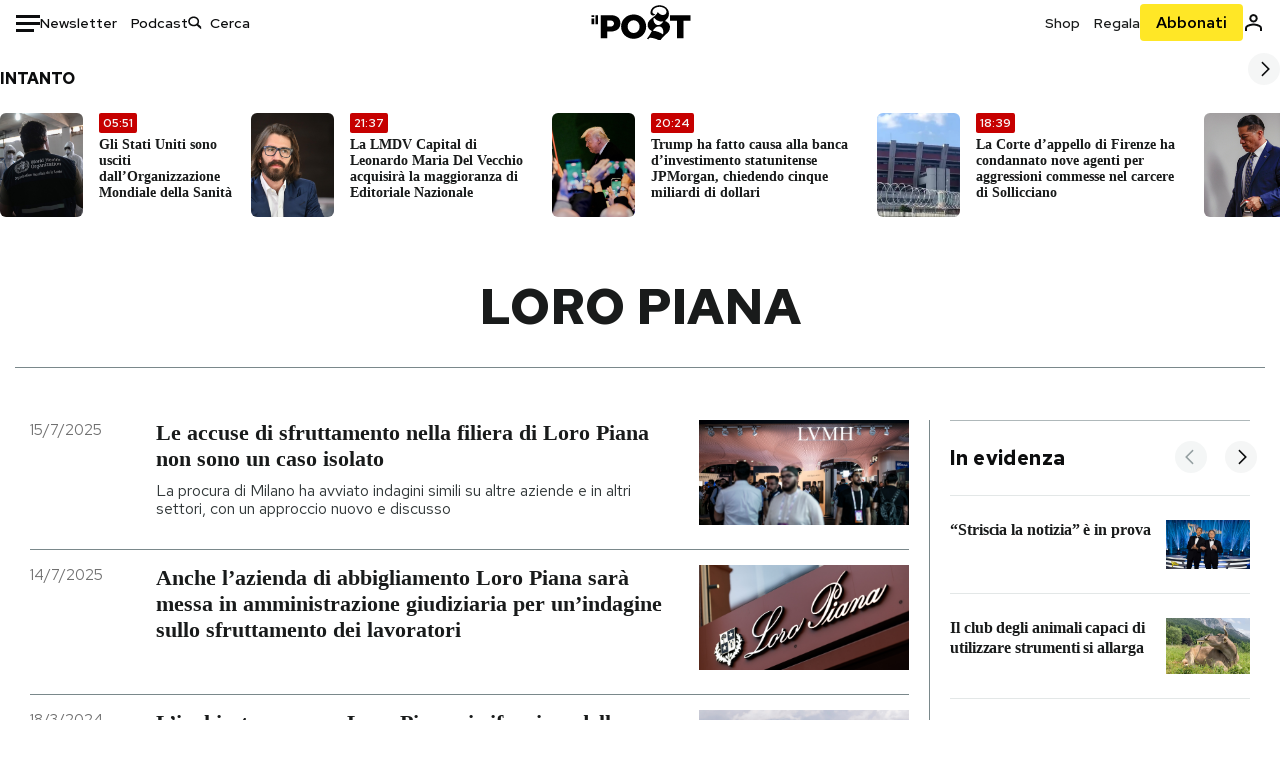

--- FILE ---
content_type: text/html; charset=utf-8
request_url: https://www.ilpost.it/tag/loro-piana/
body_size: 37859
content:
<!DOCTYPE html><html lang="it"><head><meta charSet="utf-8"/><meta name="viewport" content="width=device-width"/><link rel="canonical" href="https://www.ilpost.it/tag/loro-piana/"/><link rel="next" href="https://www.ilpost.it/tag/loro-piana/page/2"/><title>loro piana - Il Post</title><meta name="description" content="Gli articoli, le rassegne, i blog, le foto, tutto quello che arriva dal mondo e dalla rete."/><link rel="shortcut icon" href="https://static-prod.cdnilpost.com/wp-content/uploads/favicon/favicon.ico"/><meta charSet="UTF-8"/><meta http-equiv="X-UA-Compatible" content="IE=Edge,chrome=1"/><meta name="viewport" content="width=device-width, initial-scale=1.0"/><meta name="facebook-domain-verification" content="slsnlbcm4qo9c07qj68ovcdlkbgcni"/><meta name="bitly-verification" content="41976f59b172"/><meta property="fb:admins" content="100006642246117"/><meta property="fb:admins" content="100008255266864"/><meta property="fb:admins" content="100001010538238"/><meta name="msapplication-TileImage" content="https://www.ilpost.it/wp-content/uploads/2017/09/cropped-ilpost-site-icon-270x270.png"/><meta name="robots" content="index, follow, max-image-preview:large, max-snippet:-1, max-video-preview:-1"/><meta property="og:locale" content="it_IT"/><meta property="og:type" content="article"/><meta property="og:title" content="loro piana - Il Post"/><meta property="og:url" content="https://www.ilpost.it/tag/loro-piana"/><meta property="og:site_name" content="Il Post"/><meta property="og:image" content="https://www.ilpost.it/wp-content/uploads/2019/10/ilpost-anteprima-colore.png"/><meta property="og:image:width" content="800"/><meta property="og:image:height" content="420"/><meta property="og:image:type" content="image/png"/><meta name="twitter:card" content="summary_large_image"/><meta name="twitter:site" content="@ilpost"/><meta property="article:published_time" content="2025-07-15T16:11:31+02:00"/><meta property="article:modified_time" content="2025-07-15T16:11:31+02:00"/><link rel="shortcut icon" href="https://static-prod.cdnilpost.com/wp-content/uploads/favicon/favicon.ico"/><link rel="preconnect" href="//connect.facebook.net"/><link rel="apple-touch-icon" href="https://static-prod.cdnilpost.com/wp-content/uploads/favicon/apple-touch-icon.png"/><link rel="apple-touch-icon" sizes="57x57" href="https://static-prod.cdnilpost.com/wp-content/uploads/favicon/apple-touch-icon-57x57.png"/><link rel="apple-touch-icon" sizes="72x72" href="https://static-prod.cdnilpost.com/wp-content/uploads/favicon/apple-touch-icon-72x72.png"/><link rel="apple-touch-icon" sizes="76x76" href="https://static-prod.cdnilpost.com/wp-content/uploads/favicon/apple-touch-icon-76x76.png"/><link rel="apple-touch-icon" sizes="114x114" href="https://static-prod.cdnilpost.com/wp-content/uploads/favicon/apple-touch-icon-114x114.png"/><link rel="apple-touch-icon" sizes="120x120" href="https://static-prod.cdnilpost.com/wp-content/uploads/favicon/apple-touch-icon-120x120.png"/><link rel="apple-touch-icon" sizes="144x144" href="https://static-prod.cdnilpost.com/wp-content/uploads/favicon/apple-touch-icon-144x144.png"/><link rel="apple-touch-icon" sizes="152x152" href="https://static-prod.cdnilpost.com/wp-content/uploads/favicon/apple-touch-icon-152x152.png"/><link rel="apple-touch-icon" sizes="180x180" href="https://static-prod.cdnilpost.com/wp-content/uploads/favicon/apple-touch-icon-180x180.png"/><link rel="profile" href="http://gmpg.org/xfn/11"/><link rel="preconnect" href="https://www.google-analytics.com"/><link rel="preconnect" href="https://www.googletagmanager.com"/><link rel="icon" href="https://www.ilpost.it/wp-content/uploads/2017/09/cropped-ilpost-site-icon-32x32.png?x85328" sizes="32x32"/><link rel="icon" sizes="192x192" href="https://www.ilpost.it/wp-content/uploads/2017/09/cropped-ilpost-site-icon-192x192.png?x85328"/><link rel="apple-touch-icon" href="https://www.ilpost.it/wp-content/uploads/2017/09/cropped-ilpost-site-icon-180x180.png?x85328"/><script type="application/ld+json">{"@context":"https://schema.org","@graph":[{"@type":"Organization","@id":"https://www.ilpost.it/#organization","name":"il Post","url":"https://www.ilpost.it","sameAs":["https://www.facebook.com/ilpost/","https://www.instagram.com/il_post/","https://it.linkedin.com/company/il-post","https://www.youtube.com/ilpostvideo","https://twitter.com/ilpost"],"logo":{"@type":"ImageObject","@id":"https://www.ilpost.it/#logo","inLanguage":"it-IT","url":"https://www.ilpost.it/wp-content/uploads/2019/02/26733403_1811817465517366_4401223562549259052_n-1.png","contentUrl":"https://www.ilpost.it/wp-content/uploads/2019/02/26733403_1811817465517366_4401223562549259052_n-1.png","width":960,"height":960,"caption":"il Post"},"image":{"@id":"https://www.ilpost.it/#logo"}},{"@type":"WebSite","@id":"https://www.ilpost.it/#website","url":"https://www.ilpost.it","name":"Il Post","description":"Gli articoli, le rassegne, i blog, le foto, tutto quello che arriva dal mondo e dalla rete.","publisher":{"@id":"https://www.ilpost.it/#organization"},"potentialAction":[{"@type":"SearchAction","target":{"@type":"EntryPoint","urlTemplate":"https://www.ilpost.it/?s={search_term_string}"},"query-input":"required name=search_term_string"}],"inLanguage":"it-IT"},{"@type":"CollectionPage","@id":"https://www.ilpost.it/tag/loro-piana/#webpage","url":"https://www.ilpost.it/tag/loro-piana/","name":"loro piana - Il Post","isPartOf":{"@id":"https://www.ilpost.it/#website"},"breadcrumb":{"@id":"https://www.ilpost.it/tag/loro-piana/#breadcrumb"},"inLanguage":"it-IT","potentialAction":[{"@type":"ReadAction","target":["https://www.ilpost.it/tag/loro-piana/"]}]},{"@type":"BreadcrumbList","@id":"https://www.ilpost.it/tag/loro-piana/#breadcrumb","itemListElement":[{"@type":"ListItem","position":1,"item":{"@id":"https://www.ilpost.it","name":"Home"}},{"@type":"ListItem","position":2,"item":{"@id":"https://www.ilpost.it/tag/loro-piana/","name":"loro piana"}}]}]}</script><meta name="next-head-count" content="9"/><link rel="dns-prefetch" href="https://static-prod.cdnilpost.com/"/><link rel="preconnect" href="https://static-prod.cdnilpost.com/"/><link rel="preload" href="https://static-prod.cdnilpost.com/fonts/fonts.css" as="style"/><link rel="stylesheet" href="https://static-prod.cdnilpost.com/fonts/fonts.css"/><link rel="dns-prefetch preconnect" href="https://securepubads.g.doubleclick.net"/><link rel="preload" href="https://securepubads.g.doubleclick.net/tag/js/gpt.js" as="script"/><script id="theme-script" data-nscript="beforeInteractive">
    (function() {
      function applyTheme(theme) {
        document.documentElement.classList.remove('dark', 'light');
        if (theme === 'dark') {
          document.documentElement.classList.add('dark');
        } else if (theme === 'light') {
          document.documentElement.classList.add('light');
        }
      }
      const storedTheme = localStorage.getItem('theme');
      if (storedTheme !== null) {
        applyTheme(storedTheme);
      } else {
        const systemPrefersDark = window.matchMedia('(prefers-color-scheme: dark)').matches;
        const appliableTheme = "system" === "system"
          ? (systemPrefersDark ? 'dark' : 'light')
          : "system";
        applyTheme(appliableTheme);
        localStorage.setItem('theme', appliableTheme);
      }
    })();
  </script><link rel="preload" href="https://static-prod.ilpost.it/apps/taxonomy/_next/static/css/f009aef712e55a6a.css" as="style"/><link rel="stylesheet" href="https://static-prod.ilpost.it/apps/taxonomy/_next/static/css/f009aef712e55a6a.css" data-n-g=""/><link rel="preload" href="https://static-prod.ilpost.it/apps/taxonomy/_next/static/css/0162c21d162cc7ea.css" as="style"/><link rel="stylesheet" href="https://static-prod.ilpost.it/apps/taxonomy/_next/static/css/0162c21d162cc7ea.css" data-n-p=""/><link rel="preload" href="https://static-prod.ilpost.it/apps/taxonomy/_next/static/css/9aaf476b744fc5c7.css" as="style"/><link rel="stylesheet" href="https://static-prod.ilpost.it/apps/taxonomy/_next/static/css/9aaf476b744fc5c7.css" data-n-p=""/><noscript data-n-css=""></noscript><script defer="" nomodule="" src="https://static-prod.ilpost.it/apps/taxonomy/_next/static/chunks/polyfills-c67a75d1b6f99dc8.js"></script><script defer="" type="text/javascript" src="https://static-prod.cdnilpost.com/libs/manager-common-bi.js" data-nscript="beforeInteractive"></script><script src="https://static-prod.ilpost.it/apps/taxonomy/_next/static/chunks/webpack-c491b74d9638f1b1.js" defer=""></script><script src="https://static-prod.ilpost.it/apps/taxonomy/_next/static/chunks/framework-19f3649580393c10.js" defer=""></script><script src="https://static-prod.ilpost.it/apps/taxonomy/_next/static/chunks/main-400099f40ed5d97f.js" defer=""></script><script src="https://static-prod.ilpost.it/apps/taxonomy/_next/static/chunks/pages/_app-5f4789b3a422eaac.js" defer=""></script><script src="https://static-prod.ilpost.it/apps/taxonomy/_next/static/chunks/5a1939e3-ae0fe9ac9e14e0ee.js" defer=""></script><script src="https://static-prod.ilpost.it/apps/taxonomy/_next/static/chunks/a29ae703-ac6f591cde5a0b44.js" defer=""></script><script src="https://static-prod.ilpost.it/apps/taxonomy/_next/static/chunks/440-b24090f62235bbf6.js" defer=""></script><script src="https://static-prod.ilpost.it/apps/taxonomy/_next/static/chunks/319-0d2c10debda78169.js" defer=""></script><script src="https://static-prod.ilpost.it/apps/taxonomy/_next/static/chunks/pages/tag/%5B...slug%5D-5235679be015335f.js" defer=""></script><script src="https://static-prod.ilpost.it/apps/taxonomy/_next/static/3XXbDTwPMS9rS8d-nIMFZ/_buildManifest.js" defer=""></script><script src="https://static-prod.ilpost.it/apps/taxonomy/_next/static/3XXbDTwPMS9rS8d-nIMFZ/_ssgManifest.js" defer=""></script></head><body class="taxonomy content tag tag-loro-piana"><div id="__next"><header class="_site-header_1kqmu_1"><div class="_header-container_1kqmu_20"><div class="row _row-container_1kqmu_37"><div class="col _header-left_1kqmu_50"><div class="_menu-button_1kqmu_75 "><svg xmlns="http://www.w3.org/2000/svg" width="24" height="24" viewBox="0 0 24 24"><path fill="#0c0d0e" d="M24 11v3H0v-3h24Zm-6 7v3H0v-3h18Zm6-14v3H0V4h24Z"></path></svg></div><div class="_header-left-links_1kqmu_59"><a href="/newsletter/" class="_header-left-link_fv8mp_1">Newsletter</a><a href="/podcasts/" class="_header-left-link_fv8mp_1">Podcast</a></div><div class="_header-search_1kqmu_67"><div class="_search-box_1kqmu_67"><form name="" action="/cerca/" class="_search-form_1df8o_1"><button type="submit" class="_search-submit_1df8o_34" aria-label="Cerca"><svg xmlns="http://www.w3.org/2000/svg" width="14" height="13" fill="none" viewBox="0 0 14 13"><path d="m12.9529 11.5688-.3585.32-3.78515-3.37774c-.8367.65778-1.91247 1.06666-3.12768 1.06666C3.09176 9.57772 1 7.71106 1 5.39995c0-2.31112 2.09176-4.17778 4.68157-4.17778 2.5898 0 4.68153 1.86666 4.68153 4.17778 0 1.06666-.45816 2.04444-1.19526 2.79111l3.78506 3.37774Z"></path><path fill="#0c0d0e" d="m12.5944 11.8888-.5178.5802.5178.462.5177-.462-.5177-.5802ZM8.80925 8.51106l.51775-.58018-.48612-.43381-.51221.40268.48058.61131Zm.35859-.32-.55338-.54629-.57451.58197.61015.54449.51774-.58017Zm3.26736 2.79764-.3586.32 1.0355 1.1603.3586-.32-1.0355-1.1603Zm.6769.32L9.327 7.93088 8.29151 9.09123 12.0766 12.469l1.0355-1.1603ZM8.32867 7.89975c-.70356.5531-1.61107.90037-2.6471.90037v1.55518c1.3944 0 2.63842-.47048 3.60827-1.23293l-.96117-1.22262Zm-2.6471.90037c-2.24596 0-3.90397-1.5994-3.90397-3.40017H.2224c0 2.82144 2.52552 4.95535 5.45917 4.95535V8.80012ZM1.7776 5.39995c0-1.80078 1.65801-3.40018 3.90397-3.40018V.444568C2.74792.444568.2224 2.5785.2224 5.39995h1.5552Zm3.90397-3.40018c2.24596 0 3.90397 1.5994 3.90397 3.40018h1.55516c0-2.82145-2.52548-4.955382-5.45913-4.955382V1.99977Zm3.90397 3.40018c0 .8361-.35823 1.62401-.97108 2.24482l1.10676 1.09258c.86138-.87253 1.41948-2.04018 1.41948-3.3374H9.58554ZM8.6501 8.77123l3.7851 3.37777 1.0355-1.1603-3.78511-3.37782L8.6501 8.77123Z"></path></svg></button><input type="text" name="qs" placeholder="Cerca" class="_search-input_1df8o_9" value=""/></form></div></div></div><div class="col _header-center_1kqmu_84"><a href="/" class="_logo_1kqmu_93" aria-label="Il Post"><svg xmlns="http://www.w3.org/2000/svg" width="103" height="35" fill="none" viewBox="0 0 214 76"><path fill="#2a2522" d="M97.4012 59.6176c-1.5931.7261-3.3543 1.0896-5.2845 1.0896-1.9294 0-3.691-.3742-5.2832-1.1253-1.593-.7498-2.9561-1.7532-4.0892-3.0129-1.1348-1.2575-2.0148-2.7084-2.6429-4.3561-.6268-1.6439-.9396-3.3863-.9396-5.2253v-.1459c0-1.839.2999-3.5819.9036-5.2265.6023-1.6447 1.4712-3.0853 2.6047-4.3196 1.1352-1.2347 2.4867-2.2144 4.0548-2.941 1.5677-.7256 3.3174-1.0887 5.2481-1.0887 1.9294 0 3.691.3756 5.284 1.1262 1.5922.7511 2.967 1.7541 4.125 3.0116 1.157 1.2588 2.051 2.7123 2.678 4.3566.627 1.6451.942 3.388.942 5.2273v.1447c0 1.8398-.315 3.5814-.942 5.2253-.627 1.6464-1.496 3.0865-2.605 4.3203-1.111 1.2343-2.4612 2.2145-4.0538 2.9397Zm-16.219 11.7243c3.3199 1.3794 6.9285 2.0698 10.8272 2.0698 3.897 0 7.5056-.6904 10.8256-2.0698 3.321-1.3789 6.209-3.2665 8.662-5.6614 2.454-2.3958 4.367-5.2024 5.739-8.4212 1.371-3.2183 2.058-6.6429 2.058-10.2717v-.1459c0-3.6292-.687-7.0413-2.058-10.2364-1.372-3.1942-3.26-5.9759-5.666-8.3475-2.408-2.3708-5.27-4.2476-8.59-5.6262-3.3199-1.3798-6.9286-2.0689-10.8268-2.0689-3.897 0-7.5061.6891-10.826 2.0689-3.3212 1.3786-6.2078 3.2662-8.6628 5.6615-2.4536 2.3962-4.3667 5.2028-5.7379 8.4224-1.3717 3.2179-2.0569 6.6417-2.0569 10.2721v.1447c0 3.6297.6852 7.0418 2.0569 10.2356 1.3712 3.1937 3.2589 5.978 5.6663 8.3492 2.4052 2.3716 5.269 4.2459 8.5894 5.6248ZM47.2315 45.0853c-1.4262 1.1732-3.3937 1.7596-5.9035 1.7596h-6.6635v-13.284h6.5903c2.5589 0 4.5505.563 5.9767 1.6871 1.4229 1.124 2.1354 2.7649 2.1354 4.9189v.144c0 2.0112-.7125 3.603-2.1354 4.7744Zm-4.8901-23.0942H20.6136v49.9922h14.0509V57.6995h6.9528c3.1375 0 6.0473-.3801 8.7281-1.1423 2.6791-.76 4.9844-1.9035 6.9161-3.4275 1.9309-1.5236 3.4398-3.4043 4.5273-5.6421 1.0857-2.2375 1.6299-4.8329 1.6299-7.7842v-.1437c0-2.7607-.496-5.2362-1.4866-7.427-.9893-2.1896-2.4018-4.036-4.2366-5.535-1.8348-1.5002-4.0563-2.642-6.663-3.4279-2.6067-.7864-5.5041-1.1787-8.6911-1.1787ZM186.161 34.1319h-15.212V21.9911h44.471v12.1408h-15.209v37.8514h-14.05V34.1319ZM6.31675 26.2761H.587891v-4.285H6.31675v4.285Zm0 15.7119H.587891V29.1328H6.31675V41.988Zm2.86443 0H14.91V21.9911H9.18118V41.988Z"></path><path fill="#14b6d1" d="M148.429.565918c5.481 0 10.745 1.928282 14.534 5.353812 3.524 3.1847 5.782 7.65907 5.782 13.09737 0 6.7917-2.933 9.8388-5.426 12.4056-1.14 1.1735-2.201 2.2228-2.719 3.5733 2.816.7018 5.351 2.3119 7.214 4.4867 1.986 2.3192 3.207 5.2772 3.207 8.4561 0 7.7388-3.682 11.1072-8.971 15.8219-3.6 3.209-7.949 7.08-12.275 13.6173-.138.2083-.273.4156-.407.6219-.198-.1544-.392-.2981-.58-.4301-4.251-2.9837-14.867-6.3957-19.859-6.3957-2.371 0-3.612.9484-4.752 2.9197l-.162.2885-3.121-.931c4.081-5.2237 7.861-10.8997 10.769-16.917-2.714-1.4074-5.079-3.1242-6.725-5.3464-1.536-2.0742-2.458-4.5867-2.458-7.7075 0-6.7911 4.354-11.0115 9.371-14.9337l.369-.2865.883-.6793 1.425-1.0868c3.854-2.9448 7.659-5.9653 9.458-10.2652.159-.3802.301-.7653.426-1.1542.247.3306.503.6539.765.9694 2.568 3.0939 5.946 5.7251 9.969 5.7251 2.272 0 4.525-.6243 6.117-1.9913 1.322-1.1354 2.164-2.7906 2.164-5.0017 0-3.261-1.679-5.68339-4.014-7.39643-3.211-2.35624-7.657-3.40072-10.984-3.40072-3.874 0-7.717 1.11069-10.643 3.0501-2.649 1.75569-4.551 4.19485-4.946 7.12065-.231 1.7185.419 3.0888 1.302 4.0578.89.976 2.238 1.2772 3.727 1.2772.412 0 .813-.0231 1.197-.0769-.149.4291-.354.8464-.622 1.2289-1.059 1.5152-2.938 2.242-4.154 2.242-1.911 0-3.209-.731-4.08-1.7318-1.189-1.366-1.565-3.2848-1.533-4.6485.111-4.7497 2.281-8.68312 5.754-11.45955 3.562-2.84756 8.511-4.473032 13.998-4.473032ZM146.886 46.4527c-2.697 0-5.364 1.1485-7.666 2.9063-2.27 1.7331-4.189 4.0637-5.436 6.5263 7.844.2861 15.211 3.5041 21.913 7.775.794-1.3684 1.002-3.0693 1.002-4.6016 0-3.4358-.906-6.8495-2.82-9.2704-1.603-2.027-3.922-3.3356-6.993-3.3356Zm-10.518-18.6415c-.323.2605-.553.6022-.719.9815-.35.7988-.433 1.7584-.433 2.6181 0 3.0199 1.151 6.2814 3.136 8.6771 1.716 2.0704 4.065 3.4969 6.851 3.4969 2.464 0 4.896-1.1718 6.976-2.8735 1.861-1.522 3.445-3.475 4.52-5.45-1.377.5-2.958.7224-4.44.7224-5.943 0-11.899-3.7955-15.891-8.1725Z"></path></svg></a></div><div class="col _header-right_1kqmu_108"><div class="col-xs-5 _header-right-links_1kqmu_116"><a href="https://abbonati.ilpost.it/negozio/" class="_header-right-link_1b8c4_1" id="link_shop_header">Shop</a><a href="https://abbonati.ilpost.it/regala-il-post/" class="_header-right-link_1b8c4_1" id="link_regalo_header">Regala</a></div><div class="col-xs-3 _subscribe-button-container_1kqmu_131"><a href="https://abbonati.ilpost.it" id="button_abbonamento_header" data-ga="click" data-ga-event="button_abbonamento" class="_subscribe-button_19e5e_1" aria-label="Abbonati al Post">Abbonati</a></div><div class="col-xs-1 _user-status_1kqmu_139"><a href="" rel="nofollow" id="icon_login_header" aria-label="Accedi"><svg xmlns="http://www.w3.org/2000/svg" width="21" height="21" viewBox="0 0 24 24"><path fill="#0c0d0e" d="M21.6 17.9997v3.6h-2.28v-3.6c0-.72-3.72-2.52-7.32-2.52-3.59998 0-7.31998 1.8-7.31998 2.52v3.6h-2.28v-3.6c0-3.24 6.36001-4.8 9.59998-4.8 3.24 0 9.6 1.56 9.6 4.8Z"></path><path fill="#0c0d0e" d="M12 4.6799c1.44 0 2.52 1.08 2.52 2.52s-1.08 2.52-2.52 2.52-2.51999-1.08-2.51999-2.52S10.56 4.6799 12 4.6799Zm0-2.28c-2.63999 0-4.79999 2.16-4.79999 4.8 0 2.64 2.16 4.8 4.79999 4.8 2.64 0 4.8-2.16 4.8-4.8 0-2.64-2.16-4.8-4.8-4.8Z"></path></svg></a></div></div></div><nav class="_main-menu_1s4c7_1 "><ul><li class="_sidebar-search_1s4c7_37"><form name="" action="https://ilpost.it/cerca/" class="_search-form_1e0mi_1"><input type="text" name="qs" placeholder="Cerca" class="_search-input_1e0mi_6 _old-version_1e0mi_20" value=""/><button type="submit" class="_search-submit_1e0mi_30" aria-label="Cerca"><svg xmlns="http://www.w3.org/2000/svg" width="20" height="18" fill="none" viewBox="0 0 14 13"><path d="m12.9529 11.5688-.3585.32-3.78515-3.37774c-.8367.65778-1.91247 1.06666-3.12768 1.06666C3.09176 9.57772 1 7.71106 1 5.39995c0-2.31112 2.09176-4.17778 4.68157-4.17778 2.5898 0 4.68153 1.86666 4.68153 4.17778 0 1.06666-.45816 2.04444-1.19526 2.79111l3.78506 3.37774Z"></path><path fill="#0c0d0e" d="m12.5944 11.8888-.5178.5802.5178.462.5177-.462-.5177-.5802ZM8.80925 8.51106l.51775-.58018-.48612-.43381-.51221.40268.48058.61131Zm.35859-.32-.55338-.54629-.57451.58197.61015.54449.51774-.58017Zm3.26736 2.79764-.3586.32 1.0355 1.1603.3586-.32-1.0355-1.1603Zm.6769.32L9.327 7.93088 8.29151 9.09123 12.0766 12.469l1.0355-1.1603ZM8.32867 7.89975c-.70356.5531-1.61107.90037-2.6471.90037v1.55518c1.3944 0 2.63842-.47048 3.60827-1.23293l-.96117-1.22262Zm-2.6471.90037c-2.24596 0-3.90397-1.5994-3.90397-3.40017H.2224c0 2.82144 2.52552 4.95535 5.45917 4.95535V8.80012ZM1.7776 5.39995c0-1.80078 1.65801-3.40018 3.90397-3.40018V.444568C2.74792.444568.2224 2.5785.2224 5.39995h1.5552Zm3.90397-3.40018c2.24596 0 3.90397 1.5994 3.90397 3.40018h1.55516c0-2.82145-2.52548-4.955382-5.45913-4.955382V1.99977Zm3.90397 3.40018c0 .8361-.35823 1.62401-.97108 2.24482l1.10676 1.09258c.86138-.87253 1.41948-2.04018 1.41948-3.3374H9.58554ZM8.6501 8.77123l3.7851 3.37777 1.0355-1.1603-3.78511-3.37782L8.6501 8.77123Z"></path></svg></button></form></li><li class="_menu-section-header_1s4c7_41"><a href="https://www.ilpost.it"><svg xmlns="http://www.w3.org/2000/svg" width="21" height="21" fill="none" viewBox="0 0 24 24"><path fill="#0c0d0e" d="M12 1C5.95 1 1 5.95 1 12s4.95 11 11 11 11-4.95 11-11S18.05 1 12 1Zm-1.1 19.69C6.61 20.14 3.2 16.4 3.2 12c0-.66.11-1.32.22-1.98L8.7 15.3v1.1c0 1.21.99 2.2 2.2 2.2v2.09Zm7.59-2.75c-.33-.88-1.1-1.54-2.09-1.54h-1.1v-3.3c0-.66-.44-1.1-1.1-1.1H7.6V9.8h2.2c.66 0 1.1-.44 1.1-1.1V6.5h2.2c1.21 0 2.2-.99 2.2-2.2v-.44c3.19 1.32 5.5 4.51 5.5 8.14 0 2.31-.88 4.4-2.31 5.94Z"></path></svg>Home</a><ul class="_home-menu_d9ck1_1"><li class="_second-level-menu_d9ck1_10"><a href="https://www.ilpost.it/italia/" class="_menu-item_1gx6z_1 ">Italia</a></li><li class="_second-level-menu_d9ck1_10"><a href="https://www.ilpost.it/mondo/" class="_menu-item_1gx6z_1 ">Mondo</a></li><li class="_second-level-menu_d9ck1_10"><a href="https://www.ilpost.it/politica/" class="_menu-item_1gx6z_1 ">Politica</a></li><li class="_second-level-menu_d9ck1_10"><a href="https://www.ilpost.it/tecnologia/" class="_menu-item_1gx6z_1 ">Tecnologia</a></li><li class="_second-level-menu_d9ck1_10"><a href="https://www.ilpost.it/internet/" class="_menu-item_1gx6z_1 ">Internet</a></li><li class="_second-level-menu_d9ck1_10"><a href="https://www.ilpost.it/scienza/" class="_menu-item_1gx6z_1 ">Scienza</a></li><li class="_second-level-menu_d9ck1_10"><a href="https://www.ilpost.it/cultura/" class="_menu-item_1gx6z_1 ">Cultura</a></li><li class="_second-level-menu_d9ck1_10"><a href="https://www.ilpost.it/economia/" class="_menu-item_1gx6z_1 ">Economia</a></li><li class="_second-level-menu_d9ck1_10"><a href="https://www.ilpost.it/sport/" class="_menu-item_1gx6z_1 ">Sport</a></li><li class="_second-level-menu_d9ck1_10"><a href="https://www.ilpost.it/moda/" class="_menu-item_1gx6z_1 ">Moda</a></li><li class="_second-level-menu_d9ck1_10"><a href="https://www.ilpost.it/libri/" class="_menu-item_1gx6z_1 ">Libri</a></li><li class="_second-level-menu_d9ck1_10"><a href="https://www.ilpost.it/consumismi/" class="_menu-item_1gx6z_1 ">Consumismi</a></li><li class="_second-level-menu_d9ck1_10"><a href="https://www.ilpost.it/storie-idee/" class="_menu-item_1gx6z_1 ">Storie/Idee</a></li><li class="_second-level-menu_d9ck1_10"><a href="https://www.ilpost.it/ok-boomer/" class="_menu-item_1gx6z_1 ">Ok Boomer!</a></li><li class="_second-level-menu_d9ck1_10"><a href="https://www.ilpost.it/media/" class="_menu-item_1gx6z_1 ">Media</a></li><li class="_second-level-menu_d9ck1_10"><a href="https://www.ilpost.it/europa/" class="_menu-item_1gx6z_1 ">Europa</a></li><li class="_second-level-menu_d9ck1_10"><a href="https://www.ilpost.it/altrecose/" class="_menu-item_1gx6z_1 ">Altrecose</a></li></ul><ul id="menu-navi-main" class="menu"></ul></li><li class="_menu-section-header_1s4c7_41"><a href="https://www.ilpost.it/podcasts/"><svg xmlns="http://www.w3.org/2000/svg" width="21" height="21" viewBox="0 0 24 24"><path fill="#0c0d0e" d="M12.5 14.8947c2.0643 0 3.6429-1.5052 3.6429-3.4736V4.47368C16.1429 2.50526 14.5643 1 12.5 1c-2.0643 0-3.64286 1.50526-3.64286 3.47368v6.94742c0 1.9684 1.57856 3.4736 3.64286 3.4736Zm0 2.4316c-3.4 0-6.43571-2.4316-6.43571-5.9052H4c0 3.9368 3.27857 7.1789 7.2857 7.7578V23h2.4286v-3.8211C17.7214 18.6 21 15.3579 21 11.4211h-2.0643c0 3.4736-3.0357 5.9052-6.4357 5.9052Z"></path></svg>Podcast</a></li><li class="_menu-section-header_1s4c7_41"><a href="https://www.ilpost.it/newsletter"><svg xmlns="http://www.w3.org/2000/svg" width="21" height="21" viewBox="0 0 24 24"><path fill="#0c0d0e" d="M20 3.5c1.6569 0 3 1.34315 3 3v11c0 1.6569-1.3431 3-3 3H4c-1.65685 0-3-1.3431-3-3v-11c0-1.65685 1.34315-3 3-3h16Zm0 2H4c-.3423 0-.64444.17199-.8247.43427l8.827 5.39473 8.8496-5.35305C20.6758 5.69036 20.3601 5.5 20 5.5Zm1 2.7239-8.4824 5.1317c-.3196.1934-.7204.1925-1.0391-.0024L3 8.17114V17.5c0 .5523.44772 1 1 1h16c.5523 0 1-.4477 1-1V8.2239Z"></path></svg>Newsletter</a></li><li class="_menu-section-header_1s4c7_41"><a href="https://www.ilpost.it/preferiti/"><svg xmlns="http://www.w3.org/2000/svg" width="21" height="21" viewBox="0 0 24 24"><path fill="#0c0d0e" d="M20 2.9918C20 1.8975 19.096 1 17.9932 1H6.00685C4.90117 1 4 1.88821 4 2.9918v18.9006l.00525.108c.07281.7453.89033 1.2597 1.61797.7872L12 18.647l6.3768 4.1406c.7289.4734 1.6232-.0757 1.6232-.8952V2.9918Zm-2.0057.00858c.0021.00093.0057.00252.0057-.00858V20.159l-5.4554-3.5431L12 16.2622l-.5446.3537L6 20.158V2.99603C6.00012 2.9996 6.00107 3 6.00685 3H17.9932c.0002 0 .0006.00017.0011.00038ZM6 2.99603V2.9918c0 .00063 0 .00121-.00001.00175-.00001.00096-.00001.00178.00001.00248Z"></path></svg>I miei preferiti</a></li><li class="_menu-section-header_1s4c7_41"><a href="https://www.ilpost.it/negozio/"><svg xmlns="http://www.w3.org/2000/svg" width="21" height="21" viewBox="0 0 24 24"><path fill="#0c0d0e" fill-rule="evenodd" d="M16.9671 5.78939C17.0064 3.1706 14.7725 1.03656 12.0136 1c-2.78535.03656-5.01918 2.1706-4.97976 4.80435l-.00003 1.19556H2.5V18.7568c0 1.7911 1.45199 3.2431 3.2431 3.2431h12.5138c1.7911 0 3.2431-1.452 3.2431-3.2431V6.99991h-4.5329V5.78939Zm-2 3.21052v1.63159c0 .5523.4477 1 1 1 .5522 0 1-.4477 1-1V8.99991H19.5v9.75689c0 .6866-.5566 1.2431-1.2431 1.2431H5.7431l-.1271-.0064c-.62684-.0637-1.116-.5931-1.116-1.2367V8.99991h2.53377l-.00004 1.63159c0 .5523.44772 1 1 1 .55229 0 1-.4477 1-1V8.99991h5.93337Zm0-2 .0001-1.22549c.0223-1.49355-1.2952-2.75227-2.9536-2.7746-1.6848.02233-3.00234 1.28105-2.97987 2.78957v1.21052h5.93337Z" clip-rule="evenodd"></path></svg>Shop</a></li><li class="_menu-section-header_1s4c7_41"><a href="https://www.ilpost.it/calendario/"><svg width="20px" height="19px" viewBox="0 0 20 19" version="1.1" xmlns="http://www.w3.org/2000/svg"><g id="Page-1" stroke="none" stroke-width="1" fill="none" fill-rule="evenodd"><g id="Artboard" transform="translate(-72, -789)" fill="#0c0d0e" fill-rule="nonzero"><g id="ICN-Calendar-Outline" transform="translate(73, 790)"><path d="M12.375,-1 C12.9272847,-1 13.375,-0.55228475 13.375,0 L13.375,1 L15.75,1 C17.5086787,1 19,2.24275204 19,3.875 L19,15.125 C19,16.7572691 17.5086885,18 15.75,18 L2.25,18 C0.491283167,18 -1,16.7572774 -1,15.125 L-1,3.875 C-1,2.24274373 0.491293054,1 2.25,1 L4.625,1 L4.625,0 C4.625,-0.55228475 5.07271525,-1 5.625,-1 C6.17728475,-1 6.625,-0.55228475 6.625,0 L6.625,1 L11.375,1 L11.375,0 C11.375,-0.55228475 11.8227153,-1 12.375,-1 Z M17,9 L1,9 L1,15.125 C1,15.5638275 1.52341266,16 2.25,16 L15.75,16 C16.4765633,16 17,15.5638128 17,15.125 L17,9 Z M11.375,3 L6.625,3 L6.625,4 C6.625,4.55228475 6.17728475,5 5.625,5 C5.07271525,5 4.625,4.55228475 4.625,4 L4.625,3 L2.25,3 C1.52342608,3 1,3.43618824 1,3.875 L1,7 L17,7 L17,3.875 C17,3.43620295 16.4765498,3 15.75,3 L13.375,3 L13.375,4 C13.375,4.55228475 12.9272847,5 12.375,5 C11.8227153,5 11.375,4.55228475 11.375,4 L11.375,3 Z"></path></g></g></g></svg>Calendario</a></li><li class="_menu-section-header_1s4c7_41"><a href=""><svg xmlns="http://www.w3.org/2000/svg" width="21" height="21" viewBox="0 0 24 24"><path fill="#0c0d0e" d="M21.6 17.9997v3.6h-2.28v-3.6c0-.72-3.72-2.52-7.32-2.52-3.59998 0-7.31998 1.8-7.31998 2.52v3.6h-2.28v-3.6c0-3.24 6.36001-4.8 9.59998-4.8 3.24 0 9.6 1.56 9.6 4.8Z"></path><path fill="#0c0d0e" d="M12 4.6799c1.44 0 2.52 1.08 2.52 2.52s-1.08 2.52-2.52 2.52-2.51999-1.08-2.51999-2.52S10.56 4.6799 12 4.6799Zm0-2.28c-2.63999 0-4.79999 2.16-4.79999 4.8 0 2.64 2.16 4.8 4.79999 4.8 2.64 0 4.8-2.16 4.8-4.8 0-2.64-2.16-4.8-4.8-4.8Z"></path></svg>Area Personale</a><ul><li><a href="">Entra</a></li></ul></li></ul></nav></div></header><script type="text/javascript">window._ilpost_datalayer =  {"pageType":"archivio","pageTitle":"loro-piana - Il Post","pageCategory":[],"tags":["loro-piana"],"adult":"0","brand":"ilpost","channel":"","bs-channel":"","isApp":"0"};</script><script type="text/javascript">var __CONTEXT__ =  {"pageType":"archivio","pageTitle":"loro-piana - Il Post","pageCategory":[],"tags":["loro-piana"],"adult":"0","brand":"ilpost","channel":"","bs-channel":"","isApp":"0"};</script><div data-id="interstitial@desktop@ros" data-format="interstitial" data-device="desktop" data-section="ros" data-ilpostadv-hb="true" data-is-app="false" class="adv-hb_ilpost-adv-hb__eFyXJ undefined "><script type="text/ad-init" data-ad--id="interstitial@desktop@ros" data-ad="true" data-ad--source="ilpost.it" data-ad--format="interstitial" data-ad--device="desktop" data-ad--section="ros" data-ad--size-fluid="true" data-ad--render--async-html="true" data--context="true" data--channel="Annunci,Blog,Cibo,Cucina,Diretta,Eventi,Fan,Formazione,Gossip,Info,Lotto e Superenalotto,Oroscopo,Partner,Persone,Speciale,Test,Viaggi,Video" data--visibility="anonymous"></script></div><div data-id="interstitial@mobile@ros" data-format="interstitial" data-device="mobile" data-section="ros" data-ilpostadv-hb="true" data-is-app="false" class="adv-hb_ilpost-adv-hb__eFyXJ undefined "><script type="text/ad-init" data-ad--id="interstitial@mobile@ros" data-ad="true" data-ad--source="ilpost.it" data-ad--format="interstitial" data-ad--device="mobile" data-ad--section="ros" data-ad--size-fluid="true" data-ad--render--async-html="true" data--context="false" data--channel="Annunci,Blog,Cibo,Cucina,Diretta,Eventi,Fan,Formazione,Gossip,Info,Lotto e Superenalotto,Oroscopo,Partner,Persone,Speciale,Test,Viaggi,Video" data--visibility="anonymous"></script></div><div data-id="skin@mobile@ros" data-format="skin" data-device="mobile" data-section="ros" data-ilpostadv-hb="true" data-is-app="false" class="adv-hb_ilpost-adv-hb__eFyXJ adv-hb_ilpost-adv-hb-skin__20Xn_ "><script type="text/ad-init" data-ad--id="skin@mobile@ros" data-ad="true" data-ad--source="ilpost.it" data-ad--format="skin" data-ad--device="mobile" data-ad--section="ros" data-ad--size-fluid="true" data-ad--render--async-html="true" data--context="false" data--channel="Annunci,Blog,Cibo,Cucina,Diretta,Eventi,Fan,Formazione,Gossip,Info,Lotto e Superenalotto,Oroscopo,Partner,Persone,Speciale,Test,Viaggi,Video" data--visibility="anonymous"></script></div><div data-id="skin@desktop@ros" data-format="skin" data-device="desktop" data-section="ros" data-ilpostadv-hb="true" data-is-app="false" class="adv-hb_ilpost-adv-hb__eFyXJ adv-hb_ilpost-adv-hb-skin__20Xn_ "><script type="text/ad-init" data-ad--id="skin@desktop@ros" data-ad="true" data-ad--source="ilpost.it" data-ad--format="skin" data-ad--device="desktop" data-ad--section="ros" data-ad--size-fluid="true" data-ad--render--async-html="true" data--context="false" data--channel="Annunci,Blog,Cibo,Cucina,Diretta,Eventi,Fan,Formazione,Gossip,Info,Lotto e Superenalotto,Oroscopo,Partner,Persone,Speciale,Test,Viaggi,Video" data--visibility="anonymous"></script></div><div id="mapp_header_box" class="adv-mapp_mapp__sXmhC widget widget_mapp_widget"></div><div id="ilpost_gam_header_box" class="adv_gam adv-gam_adv_ilpost__kDvYt"></div><div class="_generic-slider-container_zvser_1 _bits-container_zvser_54 content-size-s" id="generic-slider-bits"><div class="_generic-slider-title_zvser_15 _bits_zvser_32"><a href="/bits/"><h3 class="_slider-title_zvser_115" aria-label="Intanto" style="font-size:16px;font-weight:700">Intanto</h3></a></div><div class="_loading-container_shx50_1"><svg xmlns="http://www.w3.org/2000/svg" width="24" height="24" viewBox="0 0 512 512"><path d="M275.682 147.999c0 10.864-8.837 19.661-19.682 19.661-10.875 0-19.681-8.796-19.681-19.661V51.364c0-10.885 8.806-19.661 19.681-19.661 10.844 0 19.682 8.776 19.682 19.661v96.635zm0 312.616c0 10.865-8.837 19.682-19.682 19.682-10.875 0-19.681-8.817-19.681-19.682v-96.604c0-10.885 8.806-19.681 19.681-19.681 10.844 0 19.682 8.796 19.682 19.682v96.604zM147.978 236.339c10.885 0 19.681 8.755 19.681 19.641 0 10.885-8.796 19.702-19.681 19.702H51.354c-10.864 0-19.661-8.817-19.661-19.702 0-10.885 8.796-19.641 19.661-19.641h96.624zm312.637 0c10.865 0 19.682 8.755 19.682 19.641 0 10.885-8.817 19.702-19.682 19.702h-96.584c-10.885 0-19.722-8.817-19.722-19.702 0-10.885 8.837-19.641 19.722-19.641h96.584zm-267.069-70.636c7.69 7.66 7.68 20.142 0 27.822-7.701 7.701-20.162 7.701-27.853.02l-68.311-68.322c-7.68-7.701-7.68-20.142 0-27.863 7.68-7.68 20.121-7.68 27.822 0l68.342 68.342zm221.051 221.072c7.7 7.68 7.7 20.163.021 27.863-7.7 7.659-20.142 7.659-27.843-.062l-68.311-68.26c-7.68-7.7-7.68-20.204 0-27.863 7.68-7.7 20.163-7.7 27.842 0l68.291 68.322zm-248.903-68.311c7.69-7.7 20.153-7.7 27.853 0 7.68 7.659 7.69 20.163 0 27.863l-68.342 68.322c-7.67 7.659-20.142 7.659-27.822-.062-7.68-7.68-7.68-20.122 0-27.801l68.311-68.322zM386.775 97.362c7.7-7.68 20.142-7.68 27.822 0 7.7 7.68 7.7 20.183.021 27.863l-68.322 68.311c-7.68 7.68-20.163 7.68-27.843-.02-7.68-7.68-7.68-20.162 0-27.822l68.322-68.332z"></path></svg></div></div><main class="container" id="main-content"><div class="_taxonomy-title_uxhuc_1 _centered_uxhuc_21 undefined"><h1 class="">loro piana</h1></div><div class="row index_row-wrap__aFB00 index_row-two-cols__Uv03O"><div class="col col-xl-9 index_home-left__ikJqd"><article class="_taxonomy-item_u1zxv_1 _opener_u1zxv_17"><a href="https://www.ilpost.it/2025/07/15/loro-piana-sfruttamento-caporalato-aziende-lusso/"><time class="_taxonomy-item__time_u1zxv_41 col-lg-1 col-sm-12">15/07/2025</time><div class="_taxonomy-item__content_u1zxv_57 col-lg-7 col-8"><h2 class="_article-title_vvjfb_7" style="font-size:22px;font-weight:700">Le accuse di sfruttamento nella filiera di Loro Piana non sono un caso isolato</h2><p class="_article-paragraph_va32j_1 undefined" style="font-size:16px;line-height:18px;font-weight:400;color:var(--Greyscale-Text-Summary)">La procura di Milano ha avviato indagini simili su altre aziende e in altri settori, con un approccio nuovo e discusso</p></div><figure class="_taxonomy-item__image_u1zxv_73 col-lg-3 col-3"><img src="https://static-prod.cdnilpost.com/wp-content/uploads/2025/07/15/1752576554-lvmh.jpg" alt="Le accuse di sfruttamento nella filiera di Loro Piana non sono un caso isolato" loading="lazy" decoding="async"/></figure></a></article><article class="_taxonomy-item_u1zxv_1 _opener_u1zxv_17"><a href="https://www.ilpost.it/2025/07/14/loro-piana-amministrazione-giudiziaria/"><time class="_taxonomy-item__time_u1zxv_41 col-lg-1 col-sm-12">14/07/2025</time><div class="_taxonomy-item__content_u1zxv_57 col-lg-7 col-8"><h2 class="_article-title_vvjfb_7" style="font-size:22px;font-weight:700">Anche l’azienda di abbigliamento Loro Piana sarà messa in amministrazione giudiziaria per un’indagine sullo sfruttamento dei lavoratori</h2><p class="_article-paragraph_va32j_1 undefined" style="font-size:16px;line-height:18px;font-weight:400;color:var(--Greyscale-Text-Summary)"></p></div><figure class="_taxonomy-item__image_u1zxv_73 col-lg-3 col-3"><img src="https://static-prod.cdnilpost.com/wp-content/uploads/2025/07/14/1752490466-ilpost_20250714125354137_550c63b6e57b72551a0fc19f5adde200.jpg" alt="Anche l’azienda di abbigliamento Loro Piana sarà messa in amministrazione giudiziaria per un’indagine sullo sfruttamento dei lavoratori" loading="lazy" decoding="async"/></figure></a></article><article class="_taxonomy-item_u1zxv_1 _opener_u1zxv_17"><a href="https://www.ilpost.it/2024/03/18/loro-piana-lana-vigogna-bloomberg/"><time class="_taxonomy-item__time_u1zxv_41 col-lg-1 col-sm-12">18/03/2024</time><div class="_taxonomy-item__content_u1zxv_57 col-lg-7 col-8"><h2 class="_article-title_vvjfb_7" style="font-size:22px;font-weight:700">L’inchiesta su come Loro Piana si rifornisce della sua lana più pregiata</h2><p class="_article-paragraph_va32j_1 undefined" style="font-size:16px;line-height:18px;font-weight:400;color:var(--Greyscale-Text-Summary)">Bloomberg Businessweek accusa l&#x27;azienda italiana di abbigliamento di lusso di pratiche poco etiche nei confronti della comunità andina di Lucanas e delle vigogne</p></div><figure class="_taxonomy-item__image_u1zxv_73 col-lg-3 col-3"><img src="https://www.ilpost.it/wp-content/uploads/2024/03/18/1710771406-AP21270000074618.jpg" alt="L’inchiesta su come Loro Piana si rifornisce della sua lana più pregiata" loading="lazy" decoding="async"/></figure></a></article><article class="_taxonomy-item_u1zxv_1 _opener_u1zxv_17"><a href="https://www.ilpost.it/2016/06/07/loro-piana-dovra-cambiare/"><time class="_taxonomy-item__time_u1zxv_41 col-lg-1 col-sm-12">07/06/2016</time><div class="_taxonomy-item__content_u1zxv_57 col-lg-7 col-8"><h2 class="_article-title_vvjfb_7" style="font-size:22px;font-weight:700">Loro Piana dovrà cambiare?</h2><p class="_article-paragraph_va32j_1 undefined" style="font-size:16px;line-height:18px;font-weight:400;color:var(--Greyscale-Text-Summary)">La storica casa di moda di lusso italiana, famosa per il cashmere, ha iniziato ad abbassare i prezzi per rispondere alla crisi nel settore </p></div><figure class="_taxonomy-item__image_u1zxv_73 col-lg-3 col-3"><img src="https://www.ilpost.it/wp-content/uploads/2016/06/Loro-Piana-0.jpg" alt="Loro Piana dovrà cambiare?" loading="lazy" decoding="async"/></figure></a></article><article class="_taxonomy-item_u1zxv_1 _opener_u1zxv_17"><a href="https://www.ilpost.it/2016/01/06/loro-piana-lvmh-2/"><time class="_taxonomy-item__time_u1zxv_41 col-lg-1 col-sm-12">06/01/2016</time><div class="_taxonomy-item__content_u1zxv_57 col-lg-7 col-8"><h2 class="_article-title_vvjfb_7" style="font-size:22px;font-weight:700">Loro Piana è sempre la stessa</h2><p class="_article-paragraph_va32j_1 undefined" style="font-size:16px;line-height:18px;font-weight:400;color:var(--Greyscale-Text-Summary)">L&#x27;azienda italiana di filati e abbigliamento di lusso è stata comprata dal gruppo LVMH due anni fa, tra lo stupore degli esperti: non ha cambiato niente e va ancora molto bene</p></div><figure class="_taxonomy-item__image_u1zxv_73 col-lg-3 col-3"><img src="https://www.ilpost.it/wp-content/uploads/2015/12/GettyImages-173173408.jpg" alt="Loro Piana è sempre la stessa" loading="lazy" decoding="async"/></figure></a></article><div data-id="box-1@mobile@undefined" data-format="box-1" data-device="mobile" data-ilpostadv-hb="true" data-is-app="false" class="adv-hb_ilpost-adv-hb__eFyXJ undefined "><script type="text/ad-init" data-ad--id="box-1@mobile@undefined" data-ad="true" data-ad--source="ilpost.it" data-ad--format="box-1" data-ad--device="mobile" data-ad--size-fluid="true" data--context="false" data--channel="Cinema,Citazioni,Cultura,MUsica,Scuola" data--visibility="anonymous"></script></div><article class="_taxonomy-item_u1zxv_1 _opener_u1zxv_17"><a href="https://www.ilpost.it/2013/07/10/loro-piana-arnault-di-vico-banche/"><time class="_taxonomy-item__time_u1zxv_41 col-lg-1 col-sm-12">10/07/2013</time><div class="_taxonomy-item__content_u1zxv_57 col-lg-7 col-8"><h2 class="_article-title_vvjfb_7" style="font-size:22px;font-weight:700">Loro Piana e le banche italiane</h2><p class="_article-paragraph_va32j_1 undefined" style="font-size:16px;line-height:18px;font-weight:400;color:var(--Greyscale-Text-Summary)">Dario Di Vico sulla scarsa visione della finanza di qui, che non comprende i talenti</p></div><figure class="_taxonomy-item__image_u1zxv_73 col-lg-3 col-3"><img src="https://www.ilpost.it/wp-content/uploads/2013/07/1831731.jpg" alt="Loro Piana e le banche italiane" loading="lazy" decoding="async"/></figure></a></article><article class="_taxonomy-item_u1zxv_1 _opener_u1zxv_17"><a href="https://www.ilpost.it/2013/07/09/loro-piana-lvmh/"><time class="_taxonomy-item__time_u1zxv_41 col-lg-1 col-sm-12">09/07/2013</time><div class="_taxonomy-item__content_u1zxv_57 col-lg-7 col-8"><h2 class="_article-title_vvjfb_7" style="font-size:22px;font-weight:700">Moda, Loro Piana diventa francese, Lvmh compra l’80 per cento per 2 miliardi di euro</h2><p class="_article-paragraph_va32j_1 undefined" style="font-size:16px;line-height:18px;font-weight:400;color:var(--Greyscale-Text-Summary)"></p></div><figure class="_taxonomy-item__image_u1zxv_73 col-lg-3 col-3"><img src="https://www.ilpost.it/wp-content/uploads/2013/07/image9.jpg" alt="Moda, Loro Piana diventa francese, Lvmh compra l’80 per cento per 2 miliardi di euro" loading="lazy" decoding="async"/></figure></a></article><div class="_search-tag_pn3hl_1"><div><h3 class="_article-title_vvjfb_7" style="font-size:13px;font-weight:400">Altri articoli su questo argomento</h3></div></div><article class="_taxonomy-item_u1zxv_1 _opener_u1zxv_17"><a href="https://www.ilpost.it/2024/08/07/osella-brandizzazione-mare-terra/"><time class="_taxonomy-item__time_u1zxv_41 col-lg-1 col-sm-12">07/08/2024</time><div class="_taxonomy-item__content_u1zxv_57 col-lg-7 col-8"><h2 class="_article-title_vvjfb_7" style="font-size:22px;font-weight:700">La brandizzazione del mare (e della terra)</h2><p class="_article-paragraph_va32j_1 undefined" style="font-size:16px;line-height:18px;font-weight:400;color:var(--Greyscale-Text-Summary)">«La moda si sta appropriando di paesaggi in tutto il mondo, anche in Italia. Il caso più recente è il marchio scandinavo Toteme, che ha appena inaugurato un punto vendita temporaneo a Filicudi, nelle isole Eolie. Prima c&#x27;erano stati Burberry nel deserto di Dubai, in Corea del Sud e su un vulcano alle Canarie; Bottega Veneta a Seul e i bagni di Valentino, D&amp;G, Gucci, Dior, Loro Piana sulla costiera amalfitana, a Portofino, Forte dei Marmi e Saint-Tropez. Quello che sta avvenendo è un passaggio da località a location, in cui si fonde l’identità del luogo con quella del marchio»</p></div><figure class="_taxonomy-item__image_u1zxv_73 col-lg-3 col-3"><img src="https://www.ilpost.it/wp-content/uploads/2024/08/07/1723017461-prada-marfa.jpg" alt="La brandizzazione del mare (e della terra)" loading="lazy" decoding="async"/></figure></a></article><article class="_taxonomy-item_u1zxv_1 _opener_u1zxv_17"><a href="https://www.ilpost.it/2024/12/17/abisso-bueno-fonteno/"><time class="_taxonomy-item__time_u1zxv_41 col-lg-1 col-sm-12">17/12/2024</time><div class="_taxonomy-item__content_u1zxv_57 col-lg-7 col-8"><h2 class="_article-title_vvjfb_7" style="font-size:22px;font-weight:700">100 chilometri di abissi</h2><p class="_article-paragraph_va32j_1 undefined" style="font-size:16px;line-height:18px;font-weight:400;color:var(--Greyscale-Text-Summary)">La grotta dove è caduta la speleologa Ottavia Piana fa parte di un vasto e complesso sistema carsico, che è importante esplorare e che attraversa il versante occidentale del lago d’Iseo</p></div><figure class="_taxonomy-item__image_u1zxv_73 col-lg-3 col-3"><img src="https://www.ilpost.it/wp-content/uploads/2024/12/17/1734444607-fotoprogettosebino.jpg" alt="100 chilometri di abissi" loading="lazy" decoding="async"/></figure></a></article><article class="_taxonomy-item_u1zxv_1 _opener_u1zxv_17"><a href="https://www.ilpost.it/2025/05/28/incidente-operaio-piana-fucino-abruzzo/"><time class="_taxonomy-item__time_u1zxv_41 col-lg-1 col-sm-12">28/05/2025</time><div class="_taxonomy-item__content_u1zxv_57 col-lg-7 col-8"><h2 class="_article-title_vvjfb_7" style="font-size:22px;font-weight:700">Storia di una quasi morte sul lavoro</h2><p class="_article-paragraph_va32j_1 undefined" style="font-size:16px;line-height:18px;font-weight:400;color:var(--Greyscale-Text-Summary)">È successo nella piana del Fucino, ma nessuno l&#x27;ha raccontata: sono serviti sette mesi solo per denunciarla</p></div><figure class="_taxonomy-item__image_u1zxv_73 col-lg-3 col-3"><img src="https://static-prod.cdnilpost.com/wp-content/uploads/2025/05/27/1748354482-20250525-IMG_2070.jpg" alt="Storia di una quasi morte sul lavoro" loading="lazy" decoding="async"/></figure></a></article><article class="_taxonomy-item_u1zxv_1 _opener_u1zxv_17"><a href="https://www.ilpost.it/2023/07/04/grotta-bueno-fonteno-ottavia-piana/"><time class="_taxonomy-item__time_u1zxv_41 col-lg-1 col-sm-12">04/07/2023</time><div class="_taxonomy-item__content_u1zxv_57 col-lg-7 col-8"><h2 class="_article-title_vvjfb_7" style="font-size:22px;font-weight:700">È stata salvata la speleologa che da domenica era bloccata in una grotta a 150 metri di profondità vicino al lago d’Iseo</h2><p class="_article-paragraph_va32j_1 undefined" style="font-size:16px;line-height:18px;font-weight:400;color:var(--Greyscale-Text-Summary)"></p></div><figure class="_taxonomy-item__image_u1zxv_73 col-lg-3 col-3"><img src="https://www.ilpost.it/wp-content/uploads/2023/07/04/1688452203-F0Iutf5XgAI-gq5.jpeg" alt="È stata salvata la speleologa che da domenica era bloccata in una grotta a 150 metri di profondità vicino al lago d’Iseo" loading="lazy" decoding="async"/></figure></a></article><article class="_taxonomy-item_u1zxv_1 _opener_u1zxv_17"><a href="https://www.ilpost.it/2022/01/27/san-ferdinando-baraccopoli/"><time class="_taxonomy-item__time_u1zxv_41 col-lg-1 col-sm-12">27/01/2022</time><div class="_taxonomy-item__content_u1zxv_57 col-lg-7 col-8"><h2 class="_article-title_vvjfb_7" style="font-size:22px;font-weight:700">L’insostenibile situazione nella baraccopoli di San Ferdinando, in Calabria</h2><p class="_article-paragraph_va32j_1 undefined" style="font-size:16px;line-height:18px;font-weight:400;color:var(--Greyscale-Text-Summary)">Da mesi l&#x27;insediamento dove vivono i braccianti stranieri è abbandonato a se stesso, e la situazione è sempre più precaria</p></div><figure class="_taxonomy-item__image_u1zxv_73 col-lg-3 col-3"><img src="https://www.ilpost.it/wp-content/uploads/2022/01/51234804057_04a795cb61_k.jpg.webp" alt="L’insostenibile situazione nella baraccopoli di San Ferdinando, in Calabria" loading="lazy" decoding="async"/></figure></a></article><article class="_taxonomy-item_u1zxv_1 _opener_u1zxv_17"><a href="https://www.ilpost.it/2024/12/16/soccorsi-speleologa-bloccata-fonteno-ottavia-piana/"><time class="_taxonomy-item__time_u1zxv_41 col-lg-1 col-sm-12">16/12/2024</time><div class="_taxonomy-item__content_u1zxv_57 col-lg-7 col-8"><h2 class="_article-title_vvjfb_7" style="font-size:22px;font-weight:700">Come fanno i soccorritori a portare fuori dalla grotta la speleologa ferita</h2><p class="_article-paragraph_va32j_1 undefined" style="font-size:16px;line-height:18px;font-weight:400;color:var(--Greyscale-Text-Summary)">Tra la val Cavallina e il lago d’Iseo, in provincia di Bergamo, oltre 100 persone si stanno alternando in turni da 15 ore: i video</p></div><figure class="_taxonomy-item__image_u1zxv_73 col-lg-3 col-3"><img src="https://www.ilpost.it/wp-content/uploads/2024/12/16/1734377102-BuenoFonteno.jpeg" alt="Come fanno i soccorritori a portare fuori dalla grotta la speleologa ferita" loading="lazy" decoding="async"/></figure></a></article><article class="_taxonomy-item_u1zxv_1 _opener_u1zxv_17"><a href="https://www.ilpost.it/2019/03/06/smantellamento-tendopoli-san-ferdinando/"><time class="_taxonomy-item__time_u1zxv_41 col-lg-1 col-sm-12">06/03/2019</time><div class="_taxonomy-item__content_u1zxv_57 col-lg-7 col-8"><h2 class="_article-title_vvjfb_7" style="font-size:22px;font-weight:700">È iniziato lo smantellamento della tendopoli di San Ferdinando</h2><p class="_article-paragraph_va32j_1 undefined" style="font-size:16px;line-height:18px;font-weight:400;color:var(--Greyscale-Text-Summary)">Dove fino a qualche giorno fa vivevano circa 1.600 persone, tra cui molti braccianti stranieri della Piana di Gioia Tauro</p></div><figure class="_taxonomy-item__image_u1zxv_73 col-lg-3 col-3"><img src="https://www.ilpost.it/wp-content/uploads/2019/03/sgombero-san-ferdinando-6-1.jpg" alt="È iniziato lo smantellamento della tendopoli di San Ferdinando" loading="lazy" decoding="async"/></figure></a></article><div data-id="box-2@mobile@undefined" data-format="box-2" data-device="mobile" data-ilpostadv-hb="true" data-is-app="false" class="adv-hb_ilpost-adv-hb__eFyXJ undefined "><script type="text/ad-init" data-ad--id="box-2@mobile@undefined" data-ad="true" data-ad--source="ilpost.it" data-ad--format="box-2" data-ad--device="mobile" data-ad--size-fluid="true" data--context="false" data--channel="Cinema,Citazioni,Cultura,MUsica,Scuola" data--visibility="anonymous"></script></div><article class="_taxonomy-item_u1zxv_1 _opener_u1zxv_17"><a href="https://www.ilpost.it/charlie/inchieste-lontane/"><time class="_taxonomy-item__time_u1zxv_41 col-lg-1 col-sm-12">17/03/2024</time><div class="_taxonomy-item__content_u1zxv_57 col-lg-7 col-8"><h2 class="_article-title_vvjfb_7" style="font-size:22px;font-weight:700">Inchieste lontane</h2><p class="_article-paragraph_va32j_1 undefined" style="font-size:16px;line-height:18px;font-weight:400;color:var(--Greyscale-Text-Summary)"></p></div><figure class="_taxonomy-item__image_u1zxv_73 col-lg-3 col-3"><img src="https://www.ilpost.it/wp-content/uploads/2019/10/ilpost-anteprima-colore.png" alt="Inchieste lontane" loading="lazy" decoding="async"/></figure></a></article><article class="_taxonomy-item_u1zxv_1 _opener_u1zxv_17"><a href="https://www.ilpost.it/2024/11/14/francia-processo-ex-capo-servizi-segreti-lvmh/"><time class="_taxonomy-item__time_u1zxv_41 col-lg-1 col-sm-12">14/11/2024</time><div class="_taxonomy-item__content_u1zxv_57 col-lg-7 col-8"><h2 class="_article-title_vvjfb_7" style="font-size:22px;font-weight:700">È iniziato il processo contro un ex capo dei servizi segreti francesi accusato di aver fornito informazioni all’azienda di lusso LVMH</h2><p class="_article-paragraph_va32j_1 undefined" style="font-size:16px;line-height:18px;font-weight:400;color:var(--Greyscale-Text-Summary)"></p></div><figure class="_taxonomy-item__image_u1zxv_73 col-lg-3 col-3"><img src="https://static-prod.cdnilpost.com/wp-content/uploads/2024/11/14/1731574509-AP17292454393231.jpg" alt="È iniziato il processo contro un ex capo dei servizi segreti francesi accusato di aver fornito informazioni all’azienda di lusso LVMH" loading="lazy" decoding="async"/></figure></a></article><article class="_taxonomy-item_u1zxv_1 _opener_u1zxv_17"><a href="https://www.ilpost.it/2025/06/15/ascolta-articoli-15-giugno/"><time class="_taxonomy-item__time_u1zxv_41 col-lg-1 col-sm-12">15/06/2025</time><div class="_taxonomy-item__content_u1zxv_57 col-lg-7 col-8"><h2 class="_article-title_vvjfb_7" style="font-size:22px;font-weight:700">Gli articoli del Post da ascoltare questa settimana</h2><p class="_article-paragraph_va32j_1 undefined" style="font-size:16px;line-height:18px;font-weight:400;color:var(--Greyscale-Text-Summary)">Letti da chi li ha scritti: sui rumori delle città, sulla storia pazzesca dietro al calo delle anguille e su una quasi morte sul lavoro</p></div><figure class="_taxonomy-item__image_u1zxv_73 col-lg-3 col-3"><img src="https://www.ilpost.it/wp-content/uploads/2025/02/16/1739690320-audioarticoli-il-post.jpg" alt="Gli articoli del Post da ascoltare questa settimana" loading="lazy" decoding="async"/></figure></a></article><article class="_taxonomy-item_u1zxv_1 _opener_u1zxv_17"><a href="https://www.ilpost.it/2024/07/31/liguria-elezioni-regionali-27-28-ottobre/"><time class="_taxonomy-item__time_u1zxv_41 col-lg-1 col-sm-12">31/07/2024</time><div class="_taxonomy-item__content_u1zxv_57 col-lg-7 col-8"><h2 class="_article-title_vvjfb_7" style="font-size:22px;font-weight:700">Il 27 e il 28 ottobre si voterà per le elezioni regionali in Liguria</h2><p class="_article-paragraph_va32j_1 undefined" style="font-size:16px;line-height:18px;font-weight:400;color:var(--Greyscale-Text-Summary)"></p></div><figure class="_taxonomy-item__image_u1zxv_73 col-lg-3 col-3"><img src="https://www.ilpost.it/wp-content/uploads/2024/07/31/1722430764-regione_liguria_genova.jpg" alt="Il 27 e il 28 ottobre si voterà per le elezioni regionali in Liguria" loading="lazy" decoding="async"/></figure></a></article><article class="_taxonomy-item_u1zxv_1 _opener_u1zxv_17"><a href="https://www.ilpost.it/2022/12/13/ndrangheta-arresti-bellocco/"><time class="_taxonomy-item__time_u1zxv_41 col-lg-1 col-sm-12">13/12/2022</time><div class="_taxonomy-item__content_u1zxv_57 col-lg-7 col-8"><h2 class="_article-title_vvjfb_7" style="font-size:22px;font-weight:700">C’è stata una grossa operazione contro la ’ndrangheta: sono state arrestate 78 persone, molte delle quali apparterrebbero alla potente cosca Bellocco</h2><p class="_article-paragraph_va32j_1 undefined" style="font-size:16px;line-height:18px;font-weight:400;color:var(--Greyscale-Text-Summary)"></p></div><figure class="_taxonomy-item__image_u1zxv_73 col-lg-3 col-3"><img src="https://www.ilpost.it/wp-content/uploads/2022/12/13/1670914916-carabinieri.jpg" alt="C’è stata una grossa operazione contro la ’ndrangheta: sono state arrestate 78 persone, molte delle quali apparterrebbero alla potente cosca Bellocco" loading="lazy" decoding="async"/></figure></a></article><div class="index_pagination-base__sCpLU"></div></div><aside class="col col-xl-3 index_sidebar__20cRt"><div data-id="skin@desktop@ros" data-format="skin" data-device="desktop" data-section="ros" data-ilpostadv-hb="true" data-is-app="false" class="adv-hb_ilpost-adv-hb__eFyXJ adv-hb_ilpost-adv-hb-skin__20Xn_ "><script type="text/ad-init" data-ad--id="skin@desktop@ros" data-ad="true" data-ad--source="ilpost.it" data-ad--format="skin" data-ad--device="desktop" data-ad--section="ros" data-ad--size-fluid="true" data-ad--render--async-html="true" data--context="false" data--channel="Cinema,Citazioni,Cultura,MUsica,Scuola" data--visibility="anonymous"></script></div><div id="ilpost_gam_hp_sidebar" class="adv_gam adv-gam_adv_ilpost__kDvYt"></div><div id="mapp_hp_sidebar" class="adv-mapp_mapp__sXmhC widget widget_mapp_widget"></div><div id="ilpost_gam_taxonomy_300_250" class="adv_gam adv-gam_adv_ilpost__kDvYt"></div><div class="_sidebar-slider-container_zvser_309  content-size-s" id="sidebar-slider-lanci"><div class="_sidebar-slider-title_zvser_319 undefined"><h3 class="_slider-title_zvser_115" aria-label="In evidenza" style="font-size:16px;font-weight:700">In evidenza</h3></div><div class="_loading-container_shx50_1"><svg xmlns="http://www.w3.org/2000/svg" width="24" height="24" viewBox="0 0 512 512"><path d="M275.682 147.999c0 10.864-8.837 19.661-19.682 19.661-10.875 0-19.681-8.796-19.681-19.661V51.364c0-10.885 8.806-19.661 19.681-19.661 10.844 0 19.682 8.776 19.682 19.661v96.635zm0 312.616c0 10.865-8.837 19.682-19.682 19.682-10.875 0-19.681-8.817-19.681-19.682v-96.604c0-10.885 8.806-19.681 19.681-19.681 10.844 0 19.682 8.796 19.682 19.682v96.604zM147.978 236.339c10.885 0 19.681 8.755 19.681 19.641 0 10.885-8.796 19.702-19.681 19.702H51.354c-10.864 0-19.661-8.817-19.661-19.702 0-10.885 8.796-19.641 19.661-19.641h96.624zm312.637 0c10.865 0 19.682 8.755 19.682 19.641 0 10.885-8.817 19.702-19.682 19.702h-96.584c-10.885 0-19.722-8.817-19.722-19.702 0-10.885 8.837-19.641 19.722-19.641h96.584zm-267.069-70.636c7.69 7.66 7.68 20.142 0 27.822-7.701 7.701-20.162 7.701-27.853.02l-68.311-68.322c-7.68-7.701-7.68-20.142 0-27.863 7.68-7.68 20.121-7.68 27.822 0l68.342 68.342zm221.051 221.072c7.7 7.68 7.7 20.163.021 27.863-7.7 7.659-20.142 7.659-27.843-.062l-68.311-68.26c-7.68-7.7-7.68-20.204 0-27.863 7.68-7.7 20.163-7.7 27.842 0l68.291 68.322zm-248.903-68.311c7.69-7.7 20.153-7.7 27.853 0 7.68 7.659 7.69 20.163 0 27.863l-68.342 68.322c-7.67 7.659-20.142 7.659-27.822-.062-7.68-7.68-7.68-20.122 0-27.801l68.311-68.322zM386.775 97.362c7.7-7.68 20.142-7.68 27.822 0 7.7 7.68 7.7 20.183.021 27.863l-68.322 68.311c-7.68 7.68-20.163 7.68-27.843-.02-7.68-7.68-7.68-20.162 0-27.822l68.322-68.332z"></path></svg></div></div><div class="_sidebar-slider-container_zvser_309  content-size-s" id="sidebar-slider-flashes"><div class="_sidebar-slider-title_zvser_319 undefined"><a href="/flashes/"><h3>Fla<svg fill="none" viewBox="0 0 50.126999 77.433983" width="12" height="18.537072132"><defs id="defs10"></defs><path fill="#0c0d0e" d="m 27.535,0 c 5.481,0 10.745,1.928282 14.534,5.353812 3.524,3.1847 5.782,7.65907 5.782,13.09737 0,6.7917 -2.933,9.8388 -5.426,12.4056 -1.14,1.1735 -2.201,2.2228 -2.719,3.5733 2.816,0.7018 5.351,2.3119 7.214,4.4867 1.986,2.3192 3.207,5.2772 3.207,8.4561 0,7.7388 -3.682,11.1072 -8.971,15.8219 -3.6,3.209 -7.949,7.08 -12.275,13.6173 -0.138,0.2083 -0.273,0.4156 -0.407,0.6219 -0.198,-0.1544 -0.392,-0.2981 -0.58,-0.4301 -4.251,-2.9837 -14.867,-6.3957 -19.859,-6.3957 -2.371,0 -3.612,0.9484 -4.752,2.9197 l -0.162,0.2885 -3.121,-0.931 c 4.081,-5.2237 7.861,-10.8997 10.769,-16.917 -2.714,-1.4074 -5.079,-3.1242 -6.725,-5.3464 -1.536,-2.0742 -2.458,-4.5867 -2.458,-7.7075 0,-6.7911 4.354,-11.0115 9.371,-14.9337 l 0.369,-0.2865 0.883,-0.6793 1.425,-1.0868 c 3.854,-2.9448 7.659,-5.9653 9.458,-10.2652 0.159,-0.3802 0.301,-0.7653 0.426,-1.1542 0.247,0.3306 0.503,0.6539 0.765,0.9694 2.568,3.0939 5.946,5.7251 9.969,5.7251 2.272,0 4.525,-0.6243 6.117,-1.9913 1.322,-1.1354 2.164,-2.7906 2.164,-5.0017 0,-3.261 -1.679,-5.68339 -4.014,-7.39643 -3.211,-2.35624 -7.657,-3.40072 -10.984,-3.40072 -3.874,0 -7.717,1.11069 -10.643,3.0501 -2.649,1.75569 -4.551,4.19485 -4.946,7.12065 -0.231,1.7185 0.419,3.0888 1.302,4.0578 0.89,0.976 2.238,1.2772 3.727,1.2772 0.412,0 0.813,-0.0231 1.197,-0.0769 -0.149,0.4291 -0.354,0.8464 -0.622,1.2289 -1.059,1.5152 -2.938,2.242 -4.154,2.242 -1.911,0 -3.209,-0.731 -4.08,-1.7318 -1.189,-1.366 -1.565,-3.2848 -1.533,-4.6485 0.111,-4.7497 2.281,-8.68312 5.754,-11.45955 C 17.099,1.625472 22.048,0 27.535,0 Z m -1.543,45.886782 c -2.697,0 -5.364,1.1485 -7.666,2.9063 -2.27,1.7331 -4.189,4.0637 -5.436,6.5263 7.844,0.2861 15.211,3.5041 21.913,7.775 0.794,-1.3684 1.002,-3.0693 1.002,-4.6016 0,-3.4358 -0.906,-6.8495 -2.82,-9.2704 -1.603,-2.027 -3.922,-3.3356 -6.993,-3.3356 z m -10.518,-18.6415 c -0.323,0.2605 -0.553,0.6022 -0.719,0.9815 -0.35,0.7988 -0.433,1.7584 -0.433,2.6181 0,3.0199 1.151,6.2814 3.136,8.6771 1.716,2.0704 4.065,3.4969 6.851,3.4969 2.464,0 4.896,-1.1718 6.976,-2.8735 1.861,-1.522 3.445,-3.475 4.52,-5.45 -1.377,0.5 -2.958,0.7224 -4.44,0.7224 -5.943,0 -11.899,-3.7955 -15.891,-8.1725 z"></path></svg>hes</h3></a></div><div class="_loading-container_shx50_1"><svg xmlns="http://www.w3.org/2000/svg" width="24" height="24" viewBox="0 0 512 512"><path d="M275.682 147.999c0 10.864-8.837 19.661-19.682 19.661-10.875 0-19.681-8.796-19.681-19.661V51.364c0-10.885 8.806-19.661 19.681-19.661 10.844 0 19.682 8.776 19.682 19.661v96.635zm0 312.616c0 10.865-8.837 19.682-19.682 19.682-10.875 0-19.681-8.817-19.681-19.682v-96.604c0-10.885 8.806-19.681 19.681-19.681 10.844 0 19.682 8.796 19.682 19.682v96.604zM147.978 236.339c10.885 0 19.681 8.755 19.681 19.641 0 10.885-8.796 19.702-19.681 19.702H51.354c-10.864 0-19.661-8.817-19.661-19.702 0-10.885 8.796-19.641 19.661-19.641h96.624zm312.637 0c10.865 0 19.682 8.755 19.682 19.641 0 10.885-8.817 19.702-19.682 19.702h-96.584c-10.885 0-19.722-8.817-19.722-19.702 0-10.885 8.837-19.641 19.722-19.641h96.584zm-267.069-70.636c7.69 7.66 7.68 20.142 0 27.822-7.701 7.701-20.162 7.701-27.853.02l-68.311-68.322c-7.68-7.701-7.68-20.142 0-27.863 7.68-7.68 20.121-7.68 27.822 0l68.342 68.342zm221.051 221.072c7.7 7.68 7.7 20.163.021 27.863-7.7 7.659-20.142 7.659-27.843-.062l-68.311-68.26c-7.68-7.7-7.68-20.204 0-27.863 7.68-7.7 20.163-7.7 27.842 0l68.291 68.322zm-248.903-68.311c7.69-7.7 20.153-7.7 27.853 0 7.68 7.659 7.69 20.163 0 27.863l-68.342 68.322c-7.67 7.659-20.142 7.659-27.822-.062-7.68-7.68-7.68-20.122 0-27.801l68.311-68.322zM386.775 97.362c7.7-7.68 20.142-7.68 27.822 0 7.7 7.68 7.7 20.183.021 27.863l-68.322 68.311c-7.68 7.68-20.163 7.68-27.843-.02-7.68-7.68-7.68-20.162 0-27.822l68.322-68.332z"></path></svg></div></div><div class="_podcasts-container_1f8fb_1"><div class="_podcasts-title_1f8fb_10"><a href="/podcasts/" class="_sidebar-podcast-title_1f8fb_21"><h3 class="_section-title-16_uyojx_1">Podcast</h3></a></div><div class="_podcasts-items_1f8fb_31"><a href="https://www.ilpost.it/episodes/ep-408-un-gran-discorso-a-davos-e-un-altro-piu-grande-e-piu-antico/" class="_podcast-link_16pok_1"><article class="_single-podcast_16pok_5"><div class="_podcast-container_16pok_14"><div class="_podcast-container__date_16pok_24"><time class="_podcast-date_16pok_34">23 gennaio 26</time></div><h4 class="_podcast-title_16pok_40">Ep. 408 – Un gran discorso a Davos e un altro, piu grande e più antico</h4><figure class="_podcast-image_16pok_50"><img src="https://www.ilpost.it/wp-content/uploads/2023/05/19/1684536738-copertina500x500.jpg" alt="" loading="lazy"/></figure></div></article></a><a href="https://www.ilpost.it/episodes/cose-che-potevano-fare-solo-i-nobili-e-james-bond-a-cortina-dampezzo/" class="_podcast-link_6sdue_1"><article class="_single-podcast_6sdue_4"><div class="_podcast-container_6sdue_13"><div class="_podcast-container__date_6sdue_24"><time class="_podcast-date_6sdue_33">23 gennaio 26</time></div><h4 class="_podcast-title_6sdue_39">Cose che potevano fare solo i nobili e James Bond a Cortina D’Ampezzo</h4><figure class="_podcast-image_6sdue_49"><img src="https://www.ilpost.it/wp-content/uploads/2021/04/app-tb.jpg" alt="Cose che potevano fare solo i nobili e James Bond a Cortina D’Ampezzo" loading="lazy"/></figure></div></article></a><a href="https://www.ilpost.it/episodes/timothee-chalamet-che-gioca-a-ping-pong-sentimental-value-e-leta-delloro-delle-interviste/" class="_podcast-link_6sdue_1"><article class="_single-podcast_6sdue_4"><div class="_podcast-container_6sdue_13"><div class="_podcast-container__date_6sdue_24"><time class="_podcast-date_6sdue_33">22 gennaio 26</time></div><h4 class="_podcast-title_6sdue_39">Timothée Chalamet che gioca a ping pong, Sentimental Value e l’età dell’oro delle interviste</h4><figure class="_podcast-image_6sdue_49"><img src="https://static-prod.cdnilpost.com/wp-content/uploads/2025/11/17/1763396232-Cover-500x500-DCEB.jpg" alt="Timothée Chalamet che gioca a ping pong, Sentimental Value e l’età dell’oro delle interviste" loading="lazy"/></figure></div></article></a><a href="https://www.ilpost.it/episodes/ep-218-la-rimpatriata/" class="_podcast-link_6sdue_1"><article class="_single-podcast_6sdue_4"><div class="_podcast-container_6sdue_13"><div class="_podcast-container__date_6sdue_24"><time class="_podcast-date_6sdue_33">22 gennaio 26</time></div><h4 class="_podcast-title_6sdue_39">Ep 218 – La rimpatriata</h4><figure class="_podcast-image_6sdue_49"><img src="https://www.ilpost.it/wp-content/uploads/2024/12/13/1734104728-Orazio_copertina_500x500.jpg" alt="Ep 218 – La rimpatriata" loading="lazy"/></figure></div></article></a><a href="https://www.ilpost.it/episodes/quando-abbiamo-iniziato-a-odiare-il-lavoro/" class="_podcast-link_6sdue_1"><article class="_single-podcast_6sdue_4"><div class="_podcast-container_6sdue_13"><div class="_podcast-container__date_6sdue_24"><time class="_podcast-date_6sdue_33">22 gennaio 26</time></div><h4 class="_podcast-title_6sdue_39">Quando abbiamo iniziato a odiare il lavoro</h4><figure class="_podcast-image_6sdue_49"><img src="https://static-prod.cdnilpost.com/wp-content/uploads/2025/05/15/1747289952-Wilson_Cover500x500.jpg" alt="Quando abbiamo iniziato a odiare il lavoro" loading="lazy"/></figure></div></article></a><a href="https://www.ilpost.it/episodes/ep-1129-un-sondaggio-in-azienda-e-le-altre-storie-di-oggi/" class="_podcast-link_6sdue_1"><article class="_single-podcast_6sdue_4"><div class="_podcast-container_6sdue_13"><div class="_podcast-container__date_6sdue_24"><time class="_podcast-date_6sdue_33">22 gennaio 26</time></div><h4 class="_podcast-title_6sdue_39">Ep. 1129 – Un sondaggio in azienda e le altre storie di oggi</h4><figure class="_podcast-image_6sdue_49"><img src="https://www.ilpost.it/wp-content/uploads/2021/05/evening-1.png" alt="Ep. 1129 – Un sondaggio in azienda e le altre storie di oggi" loading="lazy"/></figure></div></article></a><a href="https://www.ilpost.it/episodes/la-groenlandia-e-molto-piu-importante-di-quello-che-pensate-con-leonardo-parigi/" class="_podcast-link_6sdue_1"><article class="_single-podcast_6sdue_4"><div class="_podcast-container_6sdue_13"><div class="_podcast-container__date_6sdue_24"><time class="_podcast-date_6sdue_33">21 gennaio 26</time></div><h4 class="_podcast-title_6sdue_39">La Groenlandia è molto più importante di quello che pensate, con Leonardo Parigi</h4><figure class="_podcast-image_6sdue_49"><img src="https://www.ilpost.it/wp-content/uploads/2025/01/08/1736326190-globo-500x500-1.jpg" alt="La Groenlandia è molto più importante di quello che pensate, con Leonardo Parigi" loading="lazy"/></figure></div></article></a><a href="https://www.ilpost.it/episodes/la-groenlandia-e-la-citta-delle-donne/" class="_podcast-link_6sdue_1"><article class="_single-podcast_6sdue_4"><div class="_podcast-container_6sdue_13"><div class="_podcast-container__date_6sdue_24"><time class="_podcast-date_6sdue_33">20 gennaio 26</time></div><h4 class="_podcast-title_6sdue_39">La Groenlandia e la città delle donne</h4><figure class="_podcast-image_6sdue_49"><img src="https://static-prod.cdnilpost.com/wp-content/uploads/2025/05/09/1746801651-Un_Vocale_Lungo_500x500_cover.jpg" alt="La Groenlandia e la città delle donne" loading="lazy"/></figure></div></article></a><a href="https://www.ilpost.it/episodes/disclosure-da-dove-vengo/" class="_podcast-link_6sdue_1"><article class="_single-podcast_6sdue_4"><div class="_podcast-container_6sdue_13"><div class="_podcast-container__date_6sdue_24"><time class="_podcast-date_6sdue_33">19 gennaio 26</time></div><h4 class="_podcast-title_6sdue_39">Ep. 4 – Disclosure: da dove vengo?</h4><figure class="_podcast-image_6sdue_49"><img src="https://static-prod.cdnilpost.com/wp-content/uploads/2026/01/09/1767966621-Cover_1000x1000BancaEtica.jpg" alt="Ep. 4 – Disclosure: da dove vengo?" loading="lazy"/></figure></div></article></a><a href="https://www.ilpost.it/episodes/ep-138-due-considerazioni-sul-mancinismo/" class="_podcast-link_6sdue_1"><article class="_single-podcast_6sdue_4"><div class="_podcast-container_6sdue_13"><div class="_podcast-container__date_6sdue_24"><time class="_podcast-date_6sdue_33">18 gennaio 26</time></div><h4 class="_podcast-title_6sdue_39">Ep. 138 – Due considerazioni sul mancinismo</h4><figure class="_podcast-image_6sdue_49"><img src="https://www.ilpost.it/wp-content/uploads/2023/03/24/1679665127-copertina500x500.jpg" alt="Ep. 138 – Due considerazioni sul mancinismo" loading="lazy"/></figure></div></article></a></div></div><div data-id="box-2@desktop@ros" data-format="box-2" data-device="desktop" data-section="ros" data-ilpostadv-hb="true" data-is-app="false" class="adv-hb_ilpost-adv-hb__eFyXJ undefined "><script type="text/ad-init" data-ad--id="box-2@desktop@ros" data-ad="true" data-ad--source="ilpost.it" data-ad--format="box-2" data-ad--device="desktop" data-ad--section="ros" data-ad--size-fluid="true" data--context="false" data--channel="Cinema,Citazioni,Cultura,MUsica,Scuola" data--visibility="anonymous"></script></div></aside></div><div id="mapp_sticky_footer" class="adv-mapp_mapp__sXmhC widget widget_mapp_widget"></div><div id="ilpost_gam_sticky_footer" class="adv_gam adv-gam_adv_ilpost__kDvYt"></div></main><div id="ilpost_gam_pixel" class="adv_gam adv-gam_adv_ilpost__kDvYt"></div><footer class="footer-minimal _footer_k8706_1"><div class="_container_k8706_19"><div class="_footer-row_k8706_26"><div class="_col-logo_k8706_50"><a href="/" aria-label="Il Post"><svg xmlns="http://www.w3.org/2000/svg" width="102" height="36" fill="none" viewBox="0 0 214 76"><path fill="#2A2522" d="M97.4012 59.6176c-1.5931.7261-3.3543 1.0896-5.2845 1.0896-1.9294 0-3.691-.3742-5.2832-1.1253-1.593-.7498-2.9561-1.7532-4.0892-3.0129-1.1348-1.2575-2.0148-2.7084-2.6429-4.3561-.6268-1.6439-.9396-3.3863-.9396-5.2253v-.1459c0-1.839.2999-3.5819.9036-5.2265.6023-1.6447 1.4712-3.0853 2.6047-4.3196 1.1352-1.2347 2.4867-2.2144 4.0548-2.941 1.5677-.7256 3.3174-1.0887 5.2481-1.0887 1.9294 0 3.691.3756 5.284 1.1262 1.5922.7511 2.967 1.7541 4.125 3.0116 1.157 1.2588 2.051 2.7123 2.678 4.3566.627 1.6451.942 3.388.942 5.2273v.1447c0 1.8398-.315 3.5814-.942 5.2253-.627 1.6464-1.496 3.0865-2.605 4.3203-1.111 1.2343-2.4612 2.2145-4.0538 2.9397Zm-16.219 11.7243c3.3199 1.3794 6.9285 2.0698 10.8272 2.0698 3.897 0 7.5056-.6904 10.8256-2.0698 3.321-1.3789 6.209-3.2665 8.662-5.6614 2.454-2.3958 4.367-5.2024 5.739-8.4212 1.371-3.2183 2.058-6.6429 2.058-10.2717v-.1459c0-3.6292-.687-7.0413-2.058-10.2364-1.372-3.1942-3.26-5.9759-5.666-8.3475-2.408-2.3708-5.27-4.2476-8.59-5.6262-3.3199-1.3798-6.9286-2.0689-10.8268-2.0689-3.897 0-7.5061.6891-10.826 2.0689-3.3212 1.3786-6.2078 3.2662-8.6628 5.6615-2.4536 2.3962-4.3667 5.2028-5.7379 8.4224-1.3717 3.2179-2.0569 6.6417-2.0569 10.2721v.1447c0 3.6297.6852 7.0418 2.0569 10.2356 1.3712 3.1937 3.2589 5.978 5.6663 8.3492 2.4052 2.3716 5.269 4.2459 8.5894 5.6248ZM47.2315 45.0853c-1.4262 1.1732-3.3937 1.7596-5.9035 1.7596h-6.6635v-13.284h6.5903c2.5589 0 4.5505.563 5.9767 1.6871 1.4229 1.124 2.1354 2.7649 2.1354 4.9189v.144c0 2.0112-.7125 3.603-2.1354 4.7744Zm-4.8901-23.0942H20.6136v49.9922h14.0509V57.6995h6.9528c3.1375 0 6.0473-.3801 8.7281-1.1423 2.6791-.76 4.9844-1.9035 6.9161-3.4275 1.9309-1.5236 3.4398-3.4043 4.5273-5.6421 1.0857-2.2375 1.6299-4.8329 1.6299-7.7842v-.1437c0-2.7607-.496-5.2362-1.4866-7.427-.9893-2.1896-2.4018-4.036-4.2366-5.535-1.8348-1.5002-4.0563-2.642-6.663-3.4279-2.6067-.7864-5.5041-1.1787-8.6911-1.1787ZM186.161 34.1319h-15.212V21.9911h44.471v12.1408h-15.209v37.8514h-14.05V34.1319ZM6.31675 26.2761H.587891v-4.285H6.31675v4.285Zm0 15.7119H.587891V29.1328H6.31675V41.988Zm2.86443 0H14.91V21.9911H9.18118V41.988Z"></path><path fill="#14B6D1" d="M148.429.565918c5.481 0 10.745 1.928282 14.534 5.353812 3.524 3.1847 5.782 7.65907 5.782 13.09737 0 6.7917-2.933 9.8388-5.426 12.4056-1.14 1.1735-2.201 2.2228-2.719 3.5733 2.816.7018 5.351 2.3119 7.214 4.4867 1.986 2.3192 3.207 5.2772 3.207 8.4561 0 7.7388-3.682 11.1072-8.971 15.8219-3.6 3.209-7.949 7.08-12.275 13.6173-.138.2083-.273.4156-.407.6219-.198-.1544-.392-.2981-.58-.4301-4.251-2.9837-14.867-6.3957-19.859-6.3957-2.371 0-3.612.9484-4.752 2.9197l-.162.2885-3.121-.931c4.081-5.2237 7.861-10.8997 10.769-16.917-2.714-1.4074-5.079-3.1242-6.725-5.3464-1.536-2.0742-2.458-4.5867-2.458-7.7075 0-6.7911 4.354-11.0115 9.371-14.9337l.369-.2865.883-.6793 1.425-1.0868c3.854-2.9448 7.659-5.9653 9.458-10.2652.159-.3802.301-.7653.426-1.1542.247.3306.503.6539.765.9694 2.568 3.0939 5.946 5.7251 9.969 5.7251 2.272 0 4.525-.6243 6.117-1.9913 1.322-1.1354 2.164-2.7906 2.164-5.0017 0-3.261-1.679-5.68339-4.014-7.39643-3.211-2.35624-7.657-3.40072-10.984-3.40072-3.874 0-7.717 1.11069-10.643 3.0501-2.649 1.75569-4.551 4.19485-4.946 7.12065-.231 1.7185.419 3.0888 1.302 4.0578.89.976 2.238 1.2772 3.727 1.2772.412 0 .813-.0231 1.197-.0769-.149.4291-.354.8464-.622 1.2289-1.059 1.5152-2.938 2.242-4.154 2.242-1.911 0-3.209-.731-4.08-1.7318-1.189-1.366-1.565-3.2848-1.533-4.6485.111-4.7497 2.281-8.68312 5.754-11.45955 3.562-2.84756 8.511-4.473032 13.998-4.473032ZM146.886 46.4527c-2.697 0-5.364 1.1485-7.666 2.9063-2.27 1.7331-4.189 4.0637-5.436 6.5263 7.844.2861 15.211 3.5041 21.913 7.775.794-1.3684 1.002-3.0693 1.002-4.6016 0-3.4358-.906-6.8495-2.82-9.2704-1.603-2.027-3.922-3.3356-6.993-3.3356Zm-10.518-18.6415c-.323.2605-.553.6022-.719.9815-.35.7988-.433 1.7584-.433 2.6181 0 3.0199 1.151 6.2814 3.136 8.6771 1.716 2.0704 4.065 3.4969 6.851 3.4969 2.464 0 4.896-1.1718 6.976-2.8735 1.861-1.522 3.445-3.475 4.52-5.45-1.377.5-2.958.7224-4.44.7224-5.943 0-11.899-3.7955-15.891-8.1725Z"></path></svg></a></div><div class="_col-menu_k8706_72"><ul><li><a href="/chi-siamo/">Chi siamo</a></li><li><a href="https://www.citynews.it/advertising/ilpost/" rel="nofollow noreferrer" target="_blank">Pubblicità</a></li><li><a href="/privacy/">Privacy</a></li><li><a href="#" class="iubenda-banner-link">Gestisci le preferenze</a></li><li><a href="/condizioni-generali/">Condizioni d&#x27;uso</a></li><li><a href="/dichiarazione-di-accessibilita/">Dichiarazione di accessibilità</a></li></ul></div><p class="_col-text_k8706_127">Il Post è una testata registrata presso il Tribunale di Milano, 419 del 28 settembre 2009 - ISSN 2610-9980</p><div class="_col-meta_k8706_147"><a href="https://abbonati.ilpost.it" id="button_abbonamento_header" data-ga="click" data-ga-event="button_abbonamento" class="_subscribe-button_19e5e_1" aria-label="Abbonati al Post">Abbonati</a></div></div></div></footer></div><script id="__NEXT_DATA__" type="application/json">{"props":{"pageProps":{"data":{"head":{"exec_time":0.371,"debug_extra":{"es_msearch_time":0.044,"es_took_taxonomy_info":0,"es_took_main":8,"es_took_lanci":3,"es_took_podcast":5,"es_took_altrecose_preorder":0}},"data":{"taxonomy_info":{"head":{"total":1,"status":200,"took":0,"current":7,"params":{"type":"tag","val":"loro-piana","pg":1,"hits":20}},"meta":{"label":"Taxonomy","show_label":false,"link":false},"data":{"id":22443,"name":"loro piana","slug":"loro-piana","taxonomy":"post_tag","meta":{"is_taxonomy_special":false}}},"main":{"head":{"total":20,"status":200,"took":8,"current":20,"tag_search_result_start_from":7,"params":{"type":"tag","val":"loro-piana","pg":1,"hits":20}},"meta":{"label":"Taxonomies","show_label":false,"link":false},"tags":[],"data":[{"id":3362571,"status":"publish","mtype":"post","msubtype":"post","title":"Le accuse di sfruttamento nella filiera di Loro Piana non sono un caso isolato","titolo2":"La procura di Milano ha avviato indagini simili su altre aziende e in altri settori, con un approccio nuovo e discusso","type":"post","link":"https://www.ilpost.it/2025/07/15/loro-piana-sfruttamento-caporalato-aziende-lusso/","featured_image":{"summary":"(Eliot Blondet/ABACAPRESS.COM/ANSA)","alt":"","title":"Illustration 9th Edition of The Vivatech \u0026#8211; Paris","sizes":{"imgbig":"https://static-prod.cdnilpost.com/wp-content/uploads/2025/07/15/800x400/1752576554-lvmh.jpg","thumbnail":"https://static-prod.cdnilpost.com/wp-content/uploads/2025/07/15/130x91/1752576554-lvmh.jpg","2048x2048":"https://static-prod.cdnilpost.com/wp-content/uploads/2025/07/15/1752576554-lvmh.jpg","large":"https://static-prod.cdnilpost.com/wp-content/uploads/2025/07/15/680x340/1752576554-lvmh.jpg","1536x1536":"https://static-prod.cdnilpost.com/wp-content/uploads/2025/07/15/1752576554-lvmh.jpg","medium":"https://static-prod.cdnilpost.com/wp-content/uploads/2025/07/15/400x200/1752576554-lvmh.jpg","medium_large":"https://static-prod.cdnilpost.com/wp-content/uploads/2025/07/15/768x384/1752576554-lvmh.jpg"}},"image":"https://static-prod.cdnilpost.com/wp-content/uploads/2025/07/15/1752576554-lvmh.jpg","meta":{"altrecose_obj_galleries":[],"altrecose_preorder":0},"summary":"La procura di Milano ha avviato indagini simili su altre aziende e in altri settori, con un approccio nuovo e discusso","excerpt":"La procura di Milano ha avviato indagini simili su altre aziende e in altri settori, con un approccio nuovo e discusso","public_author":{"name":"","image":"","link":"","bio":""},"timestamp":"2025-07-15T16:11:31+02:00","access_level":"all","audio_minutes":0,"derived_info":{"category":["italia"],"category_info":[{"id":"3","name":"Italia","slug":"italia"}],"post_tag_info":[{"id":"186549","name":"caporalato","slug":"caporalato"},{"id":"22443","name":"loro piana","slug":"loro-piana"},{"id":"2169","name":"lusso","slug":"lusso"},{"id":"5381","name":"sfruttamento","slug":"sfruttamento"}],"post_tag":["caporalato","loro-piana","lusso","sfruttamento"]}},{"id":3362019,"status":"publish","mtype":"post","msubtype":"bits","title":"Anche l’azienda di abbigliamento Loro Piana sarà messa in amministrazione giudiziaria per un’indagine sullo sfruttamento dei lavoratori","type":"post","link":"https://www.ilpost.it/2025/07/14/loro-piana-amministrazione-giudiziaria/","featured_image":{"summary":"(Matthias Balk/dpa)","alt":"","title":"Loro Piana brand logo on a store","sizes":{"imgbig":"https://static-prod.cdnilpost.com/wp-content/uploads/2025/07/14/800x399/1752490466-ilpost_20250714125354137_550c63b6e57b72551a0fc19f5adde200.jpg","thumbnail":"https://static-prod.cdnilpost.com/wp-content/uploads/2025/07/14/130x91/1752490466-ilpost_20250714125354137_550c63b6e57b72551a0fc19f5adde200.jpg","2048x2048":"https://static-prod.cdnilpost.com/wp-content/uploads/2025/07/14/1752490466-ilpost_20250714125354137_550c63b6e57b72551a0fc19f5adde200.jpg","large":"https://static-prod.cdnilpost.com/wp-content/uploads/2025/07/14/680x339/1752490466-ilpost_20250714125354137_550c63b6e57b72551a0fc19f5adde200.jpg","1536x1536":"https://static-prod.cdnilpost.com/wp-content/uploads/2025/07/14/1752490466-ilpost_20250714125354137_550c63b6e57b72551a0fc19f5adde200.jpg","medium":"https://static-prod.cdnilpost.com/wp-content/uploads/2025/07/14/400x199/1752490466-ilpost_20250714125354137_550c63b6e57b72551a0fc19f5adde200.jpg","medium_large":"https://static-prod.cdnilpost.com/wp-content/uploads/2025/07/14/768x383/1752490466-ilpost_20250714125354137_550c63b6e57b72551a0fc19f5adde200.jpg"}},"image":"https://static-prod.cdnilpost.com/wp-content/uploads/2025/07/14/1752490466-ilpost_20250714125354137_550c63b6e57b72551a0fc19f5adde200.jpg","meta":{"altrecose_obj_galleries":[],"altrecose_preorder":0},"excerpt":"Il tribunale di Milano ha disposto l’amministrazione giudiziaria per Loro Piana, nota società italiana di abbigliamento di lusso, controllata dal gruppo francese LVMH: l’amministrazione giudiziaria è un procedimento che affida la gestione di una società a un amministratore...","public_author":{"name":"","image":"","link":"","bio":""},"timestamp":"2025-07-14T12:58:38+02:00","access_level":"all","audio_minutes":0,"derived_info":{"category":["bits","italia","moda"],"category_info":[{"id":"203012","name":"Bits","slug":"bits"},{"id":"3","name":"Italia","slug":"italia"},{"id":"1313","name":"Moda","slug":"moda"}],"post_tag_info":[{"id":"233257","name":"amministrazione giudiziaria","slug":"amministrazione-giudiziaria"},{"id":"22443","name":"loro piana","slug":"loro-piana"},{"id":"241079","name":"sfruttamento lavoratori","slug":"sfruttamento-lavoratori"}],"post_tag":["amministrazione-giudiziaria","loro-piana","sfruttamento-lavoratori"]}},{"id":3025125,"status":"publish","mtype":"post","msubtype":"post","title":"L’inchiesta su come Loro Piana si rifornisce della sua lana più pregiata","titolo2":"Bloomberg Businessweek accusa l'azienda italiana di abbigliamento di lusso di pratiche poco etiche nei confronti della comunità andina di Lucanas e delle vigogne","type":"post","link":"https://www.ilpost.it/2024/03/18/loro-piana-lana-vigogna-bloomberg/","featured_image":{"summary":"Alcune vigogne, la cui lana pregiata serve per particolari modelli di Loro Piana (AP Photo/Juan Karita)","alt":"","title":"Bolivia Vicuña","sizes":{"imgbig":"https://www.ilpost.it/wp-content/uploads/2024/03/18/800x400/1710771406-AP21270000074618.jpg","thumbnail":"https://www.ilpost.it/wp-content/uploads/2024/03/18/130x91/1710771406-AP21270000074618.jpg","2048x2048":"https://www.ilpost.it/wp-content/uploads/2024/03/18/1710771406-AP21270000074618.jpg","large":"https://www.ilpost.it/wp-content/uploads/2024/03/18/680x340/1710771406-AP21270000074618.jpg","1536x1536":"https://www.ilpost.it/wp-content/uploads/2024/03/18/1710771406-AP21270000074618.jpg","medium":"https://www.ilpost.it/wp-content/uploads/2024/03/18/400x200/1710771406-AP21270000074618.jpg","medium_large":"https://www.ilpost.it/wp-content/uploads/2024/03/18/768x384/1710771406-AP21270000074618.jpg"}},"image":"https://www.ilpost.it/wp-content/uploads/2024/03/18/1710771406-AP21270000074618.jpg","summary":"Bloomberg Businessweek accusa l'azienda italiana di abbigliamento di lusso di pratiche poco etiche nei confronti della comunità andina di Lucanas e delle vigogne","excerpt":"Bloomberg Businessweek accusa l'azienda italiana di abbigliamento di lusso di pratiche poco etiche nei confronti della comunità andina di Lucanas e delle vigogne","public_author":{"name":"","image":"","link":"","bio":""},"timestamp":"2024-03-18T16:21:46+01:00","access_level":"all","audio_minutes":0,"derived_info":{"category":["moda"],"category_info":[{"id":"1313","name":"Moda","slug":"moda"}],"post_tag_info":[{"id":"7037","name":"bloomberg","slug":"bloomberg"},{"id":"236469","name":"lana di vigogna","slug":"lana-di-vigogna"},{"id":"22443","name":"loro piana","slug":"loro-piana"}],"post_tag":["bloomberg","lana-di-vigogna","loro-piana"],"islive":false,"islivearticle":false}},{"id":1458771,"status":"publish","mtype":"post","msubtype":"post","title":"Loro Piana dovrà cambiare?","titolo2":"La storica casa di moda di lusso italiana, famosa per il cashmere, ha iniziato ad abbassare i prezzi per rispondere alla crisi nel settore ","type":"post","link":"https://www.ilpost.it/2016/06/07/loro-piana-dovra-cambiare/","featured_image":{"summary":"(LIONEL BONAVENTURE/AFP/Getty Images)","alt":"","title":"Loro Piana","sizes":{"imgbig":"https://www.ilpost.it/wp-content/uploads/2016/06/Loro-Piana-0-800x395.jpg","thumbnail":"https://www.ilpost.it/wp-content/uploads/2016/06/Loro-Piana-0-130x91.jpg","2048x2048":"https://www.ilpost.it/wp-content/uploads/2016/06/Loro-Piana-0.jpg","large":"https://www.ilpost.it/wp-content/uploads/2016/06/Loro-Piana-0-680x336.jpg","1536x1536":"https://www.ilpost.it/wp-content/uploads/2016/06/Loro-Piana-0.jpg","medium":"https://www.ilpost.it/wp-content/uploads/2016/06/Loro-Piana-0-400x198.jpg","medium_large":"https://www.ilpost.it/wp-content/uploads/2016/06/Loro-Piana-0.jpg"}},"image":"https://www.ilpost.it/wp-content/uploads/2016/06/Loro-Piana-0.jpg","summary":"La storica casa di moda di lusso italiana, famosa per il cashmere, ha iniziato ad abbassare i prezzi per rispondere alla crisi nel settore ","excerpt":"La storica casa di moda di lusso italiana, famosa per il cashmere, ha iniziato ad abbassare i prezzi per rispondere alla crisi nel settore ","timestamp":"2016-06-07T12:37:30+02:00","access_level":"all","audio_minutes":0,"derived_info":{"category":["economia","moda"],"category_info":[{"id":"323","name":"Economia","slug":"economia"},{"id":"1313","name":"Moda","slug":"moda"}],"post_tag_info":[{"id":"57489","name":"cashmere","slug":"cashmere"},{"id":"22443","name":"loro piana","slug":"loro-piana"},{"id":"144425","name":"lvmh","slug":"lvmh"},{"id":"107265","name":"WP","slug":"wp"}],"post_tag":["cashmere","loro-piana","lvmh","wp"]}},{"id":1264909,"status":"publish","mtype":"post","msubtype":"post","title":"Loro Piana è sempre la stessa","titolo2":"L'azienda italiana di filati e abbigliamento di lusso è stata comprata dal gruppo LVMH due anni fa, tra lo stupore degli esperti: non ha cambiato niente e va ancora molto bene","type":"post","link":"https://www.ilpost.it/2016/01/06/loro-piana-lvmh-2/","featured_image":{"summary":"Un negozio Loro Piana a Parigi\n(LIONEL BONAVENTURE/AFP/Getty Images)","alt":"","title":"FRANCE-FASHION-BUSINESS-ACQUISITION-LVMH-LORO-PIANA-CLOTHING","sizes":{"imgbig":"https://www.ilpost.it/wp-content/uploads/2015/12/GettyImages-173173408-800x399.jpg","thumbnail":"https://www.ilpost.it/wp-content/uploads/2015/12/GettyImages-173173408-130x91.jpg","2048x2048":"https://www.ilpost.it/wp-content/uploads/2015/12/GettyImages-173173408.jpg","large":"https://www.ilpost.it/wp-content/uploads/2015/12/GettyImages-173173408-680x339.jpg","1536x1536":"https://www.ilpost.it/wp-content/uploads/2015/12/GettyImages-173173408.jpg","medium":"https://www.ilpost.it/wp-content/uploads/2015/12/GettyImages-173173408-400x200.jpg","medium_large":"https://www.ilpost.it/wp-content/uploads/2015/12/GettyImages-173173408.jpg"}},"image":"https://www.ilpost.it/wp-content/uploads/2015/12/GettyImages-173173408.jpg","summary":"L'azienda italiana di filati e abbigliamento di lusso è stata comprata dal gruppo LVMH due anni fa, tra lo stupore degli esperti: non ha cambiato niente e va ancora molto bene","excerpt":"L'azienda italiana di filati e abbigliamento di lusso è stata comprata dal gruppo LVMH due anni fa, tra lo stupore degli esperti: non ha cambiato niente e va ancora molto bene","timestamp":"2016-01-06T12:59:57+01:00","access_level":"all","audio_minutes":0,"derived_info":{"category":["economia","moda"],"category_info":[{"id":"323","name":"Economia","slug":"economia"},{"id":"1313","name":"Moda","slug":"moda"}],"post_tag_info":[{"id":"161147","name":"Antoine Arnault","slug":"antoine-arnault"},{"id":"22835","name":"Bernard Arnault","slug":"bernard-arnault"},{"id":"22443","name":"loro piana","slug":"loro-piana"},{"id":"144425","name":"lvmh","slug":"lvmh"},{"id":"22447","name":"pier luigi loro piana","slug":"pier-luigi-loro-piana"}],"post_tag":["antoine-arnault","bernard-arnault","loro-piana","lvmh","pier-luigi-loro-piana"]}},{"id":366853,"status":"publish","mtype":"post","msubtype":"post","title":"Loro Piana e le banche italiane","titolo2":"Dario Di Vico sulla scarsa visione della finanza di qui, che non comprende i talenti","type":"post","link":"https://www.ilpost.it/2013/07/10/loro-piana-arnault-di-vico-banche/","featured_image":{"summary":"PARIS - MARCH 6: Chairman and CEO of LVMH Moet Hennessy Louis Vuitton, Bernard Arnault, arrives for his company's 2002 annual report March 6, 2003 in Paris. The French luxury goods company reported a strong growth in its operating profit for 2002, up 29 percent. (Photo by Pascal Le Segretain/Getty Images)","alt":"","title":"French Luxury Goods LVMH Reports Growth","sizes":{"imgbig":"https://www.ilpost.it/wp-content/uploads/2013/07/1831731.jpg","thumbnail":"https://www.ilpost.it/wp-content/uploads/2013/07/1831731-130x91.jpg","2048x2048":"https://www.ilpost.it/wp-content/uploads/2013/07/1831731.jpg","large":"https://www.ilpost.it/wp-content/uploads/2013/07/1831731.jpg","1536x1536":"https://www.ilpost.it/wp-content/uploads/2013/07/1831731.jpg","medium":"https://www.ilpost.it/wp-content/uploads/2013/07/1831731-400x163.jpg","medium_large":"https://www.ilpost.it/wp-content/uploads/2013/07/1831731.jpg"}},"image":"https://www.ilpost.it/wp-content/uploads/2013/07/1831731.jpg","summary":"Dario Di Vico sulla scarsa visione della finanza di qui, che non comprende i talenti","excerpt":"Dario Di Vico sulla scarsa visione della finanza di qui, che non comprende i talenti","timestamp":"2013-07-10T10:13:30+02:00","access_level":"all","audio_minutes":0,"derived_info":{"category":["economia","italia","moda"],"category_info":[{"id":"323","name":"Economia","slug":"economia"},{"id":"3","name":"Italia","slug":"italia"},{"id":"1313","name":"Moda","slug":"moda"}],"post_tag_info":[{"id":"22835","name":"Bernard Arnault","slug":"bernard-arnault"},{"id":"12537","name":"dario di vico","slug":"dario-di-vico"},{"id":"22443","name":"loro piana","slug":"loro-piana"},{"id":"22837","name":"louis vuitton","slug":"louis-vuitton"}],"post_tag":["bernard-arnault","dario-di-vico","loro-piana","louis-vuitton"]}},{"id":366503,"status":"publish","mtype":"post","msubtype":"post","title":"Moda, Loro Piana diventa francese, Lvmh compra l’80 per cento per 2 miliardi di euro","type":"post","link":"https://www.ilpost.it/2013/07/09/loro-piana-lvmh/","featured_image":{"summary":"","alt":"","title":"image","sizes":{"imgbig":"https://www.ilpost.it/wp-content/uploads/2013/07/image9.jpg","thumbnail":"https://www.ilpost.it/wp-content/uploads/2013/07/image9-130x91.jpg","2048x2048":"https://www.ilpost.it/wp-content/uploads/2013/07/image9.jpg","large":"https://www.ilpost.it/wp-content/uploads/2013/07/image9.jpg","1536x1536":"https://www.ilpost.it/wp-content/uploads/2013/07/image9.jpg","medium":"https://www.ilpost.it/wp-content/uploads/2013/07/image9-400x250.jpg","medium_large":"https://www.ilpost.it/wp-content/uploads/2013/07/image9.jpg"}},"image":"https://www.ilpost.it/wp-content/uploads/2013/07/image9.jpg","excerpt":"Milano, 8 lug. (LaPresse) - Un altro marchio del made in Italy passa in mani francesi. La famiglia Loro Piana ha venduto l'80% del capitale della società a Lvmh Group. Lo ha annunciato il gruppo francese in una nota. Il controvalore dell'operazione è di 2 miliardi di euro e...","timestamp":"2013-07-09T08:11:11+02:00","access_level":"all","audio_minutes":0,"derived_info":{"category":["moda","ultime-lapresse"],"category_info":[{"id":"1313","name":"Moda","slug":"moda"},{"id":"9331","name":"Ultime LaPresse","slug":"ultime-lapresse"}],"post_tag_info":[{"id":"22443","name":"loro piana","slug":"loro-piana"},{"id":"22445","name":"lvmh group","slug":"lvmh-group"},{"id":"22447","name":"pier luigi loro piana","slug":"pier-luigi-loro-piana"}],"post_tag":["loro-piana","lvmh-group","pier-luigi-loro-piana"]}},{"id":3003738,"status":"publish","mtype":"post","msubtype":"post","title":"Il lusso sarà sempre più un lusso","titolo2":"I risultati più recenti delle aziende di alta moda mostrano che continuano a crescere soprattutto quelle che si rivolgono ai più ricchi, come Hermès e Loro Piana","type":"post","link":"https://www.ilpost.it/2024/02/14/lusso-2023-hermes-gucci/","featured_image":{"summary":"Borse Birkin di Hermès in vendita da Christie's, New York, 4 giugno 2021\n(Cindy Ord/Getty Images)","alt":"","title":"Christie\u0026#8217;s Luxury Auction Press Preview","sizes":{"imgbig":"https://www.ilpost.it/wp-content/uploads/2024/02/14/800x405/1707919149-GettyImages-1321811516.jpg","thumbnail":"https://www.ilpost.it/wp-content/uploads/2024/02/14/130x91/1707919149-GettyImages-1321811516.jpg","2048x2048":"https://www.ilpost.it/wp-content/uploads/2024/02/14/1707919149-GettyImages-1321811516.jpg","large":"https://www.ilpost.it/wp-content/uploads/2024/02/14/680x344/1707919149-GettyImages-1321811516.jpg","1536x1536":"https://www.ilpost.it/wp-content/uploads/2024/02/14/1707919149-GettyImages-1321811516.jpg","medium":"https://www.ilpost.it/wp-content/uploads/2024/02/14/400x202/1707919149-GettyImages-1321811516.jpg","medium_large":"https://www.ilpost.it/wp-content/uploads/2024/02/14/768x388/1707919149-GettyImages-1321811516.jpg"}},"image":"https://www.ilpost.it/wp-content/uploads/2024/02/14/1707919149-GettyImages-1321811516.jpg","summary":"I risultati più recenti delle aziende di alta moda mostrano che continuano a crescere soprattutto quelle che si rivolgono ai più ricchi, come Hermès e Loro Piana","excerpt":"I risultati più recenti delle aziende di alta moda mostrano che continuano a crescere soprattutto quelle che si rivolgono ai più ricchi, come Hermès e Loro Piana","author":{"id":"5","first_name":"Arianna","last_name":"Cavallo","nickname":"arianna","img":"http://www.ilpost.it/wp-content/themes/ilpost-theme/images/aut_bn/ariannacavallo_bn.jpg"},"public_author":{"name":"","image":"","link":"","bio":""},"timestamp":"2024-02-14T17:08:49+01:00","access_level":"all","audio_minutes":0,"derived_info":{"category":["moda"],"category_info":[{"id":"1313","name":"Moda","slug":"moda"}],"post_tag_info":[{"id":"120133","name":"gucci","slug":"gucci"},{"id":"145119","name":"hermes","slug":"hermes"},{"id":"120143","name":"kering","slug":"kering"},{"id":"2169","name":"lusso","slug":"lusso"},{"id":"144425","name":"lvmh","slug":"lvmh"},{"id":"40953","name":"ricchezza","slug":"ricchezza"}],"post_tag":["gucci","hermes","kering","lusso","lvmh","ricchezza"],"islive":false,"islivearticle":false}},{"id":3113559,"status":"publish","mtype":"post","msubtype":"storie-idee","title":"La brandizzazione del mare (e della terra)","titolo2":"«La moda si sta appropriando di paesaggi in tutto il mondo, anche in Italia. Il caso più recente è il marchio scandinavo Toteme, che ha appena inaugurato un punto vendita temporaneo a Filicudi, nelle isole Eolie. Prima c'erano stati Burberry nel deserto di Dubai, in Corea del Sud e su un vulcano alle Canarie; Bottega Veneta a Seul e i bagni di Valentino, D\u0026amp;G, Gucci, Dior, Loro Piana sulla costiera amalfitana, a Portofino, Forte dei Marmi e Saint-Tropez. Quello che sta avvenendo è un passaggio da località a location, in cui si fonde l’identità del luogo con quella del marchio»","type":"post","link":"https://www.ilpost.it/2024/08/07/osella-brandizzazione-mare-terra/","featured_image":{"summary":"Lo store Prada a Marfa, nel 2012. L'installazione, concepita dagli artisti danesi Elmgreen e Dragset come critica al consumismo, ha trasformato un paese di 2 mila abitanti nel Texas occidentale in una popolare meta turistica(AP Photo/Matt Slocum, File)","alt":"","title":"PRADA","sizes":{"imgbig":"https://www.ilpost.it/wp-content/uploads/2024/08/07/800x400/1723017461-prada-marfa.jpg","thumbnail":"https://www.ilpost.it/wp-content/uploads/2024/08/07/130x91/1723017461-prada-marfa.jpg","2048x2048":"https://www.ilpost.it/wp-content/uploads/2024/08/07/1723017461-prada-marfa.jpg","large":"https://www.ilpost.it/wp-content/uploads/2024/08/07/680x340/1723017461-prada-marfa.jpg","1536x1536":"https://www.ilpost.it/wp-content/uploads/2024/08/07/1723017461-prada-marfa.jpg","medium":"https://www.ilpost.it/wp-content/uploads/2024/08/07/400x200/1723017461-prada-marfa.jpg","medium_large":"https://www.ilpost.it/wp-content/uploads/2024/08/07/768x384/1723017461-prada-marfa.jpg"}},"image":"https://www.ilpost.it/wp-content/uploads/2024/08/07/1723017461-prada-marfa.jpg","meta":{"altrecose_obj_galleries":[],"altrecose_preorder":0},"summary":"«La moda si sta appropriando di paesaggi in tutto il mondo, anche in Italia. Il caso più recente è il marchio scandinavo Toteme, che ha appena inaugurato un punto vendita temporaneo a Filicudi, nelle isole Eolie. Prima c'erano stati Burberry nel deserto di Dubai, in Corea del Sud e su un vulcano alle Canarie; Bottega Veneta a Seul e i bagni di Valentino, D\u0026G, Gucci, Dior, Loro Piana sulla costiera amalfitana, a Portofino, Forte dei Marmi e Saint-Tropez. Quello che sta avvenendo è un passaggio da località a location, in cui si fonde l’identità del luogo con quella del marchio»","excerpt":"La moda si sta appropriando dei paesaggi per farsi pubblicità. Accade alle isole Eolie e nel deserto di Dubai, a Saint-Tropez, Portofino e Forte dei Marmi, a Seul e sul vulcano El Hierro alle Canarie","autore":"Silvia Osella","author":{"id":"90042","first_name":"Giacomo","last_name":"Papi","nickname":"papigiacomo","img":"https://www.ilpost.it/wp-content/themes/ilpost-theme/images/aut_bn/giacomopapi_bn.jpg"},"public_author":{"name":"Silvia Osella","image":"https://www.ilpost.it/wp-content/uploads/2024/08/02/1722590864-silviaosella.jpeg","link":"","bio":"È una consulente nel campo della moda, di cui indaga l'impatto sociale e ambientale. Ha lavorato con alcune tra le più importanti aziende tessili europee e gruppi internazionali su ricerca e sviluppo prodotto, con particolare attenzione a sostenibilità e innovazione. Ha tenuto corsi di formazione per designer e docenze in istituti universitari come Domus Academy e Istituto Marangoni, e collabora con testate italiane e internazionali trattando tematiche legate alla sostenibilità nell'industria moda. Ha aperto il suo studio a Milano nel 2015."},"timestamp":"2024-08-07T09:50:16+02:00","access_level":"all","audio_minutes":0,"derived_info":{"category":["storie-idee"],"category_info":[{"id":"226427","name":"Storie/Idee","slug":"storie-idee"}],"post_tag_info":[{"id":"237931","name":"brandizzazione","slug":"brandizzazione"},{"id":"237933","name":"moda e territorio","slug":"moda-e-territorio"},{"id":"237932","name":"posti brandizzati","slug":"posti-brandizzati"}],"post_tag":["brandizzazione","moda-e-territorio","posti-brandizzati"]}},{"id":3204173,"status":"publish","mtype":"post","msubtype":"post","title":"100 chilometri di abissi","titolo2":"La grotta dove è caduta la speleologa Ottavia Piana fa parte di un vasto e complesso sistema carsico, che è importante esplorare e che attraversa il versante occidentale del lago d’Iseo","type":"post","link":"https://www.ilpost.it/2024/12/17/abisso-bueno-fonteno/","featured_image":{"summary":"Uno speleologo dentro una cavità della grotta Bueno Fonteno (Vittorio Crobu/Progetto Sebino)","alt":"Uno speleologo dentro una cavità della grotta Bueno Fonteno","title":"fotoprogettosebino","sizes":{"imgbig":"https://www.ilpost.it/wp-content/uploads/2024/12/17/800x400/1734444607-fotoprogettosebino.jpg","thumbnail":"https://www.ilpost.it/wp-content/uploads/2024/12/17/130x91/1734444607-fotoprogettosebino.jpg","2048x2048":"https://www.ilpost.it/wp-content/uploads/2024/12/17/1734444607-fotoprogettosebino.jpg","large":"https://www.ilpost.it/wp-content/uploads/2024/12/17/680x340/1734444607-fotoprogettosebino.jpg","1536x1536":"https://www.ilpost.it/wp-content/uploads/2024/12/17/1734444607-fotoprogettosebino.jpg","medium":"https://www.ilpost.it/wp-content/uploads/2024/12/17/400x200/1734444607-fotoprogettosebino.jpg","medium_large":"https://www.ilpost.it/wp-content/uploads/2024/12/17/768x384/1734444607-fotoprogettosebino.jpg"}},"image":"https://www.ilpost.it/wp-content/uploads/2024/12/17/1734444607-fotoprogettosebino.jpg","meta":{"altrecose_obj_galleries":[],"altrecose_preorder":0},"summary":"La grotta dove è caduta la speleologa Ottavia Piana fa parte di un vasto e complesso sistema carsico, che è importante esplorare e che attraversa il versante occidentale del lago d’Iseo","excerpt":"La grotta dove è caduta la speleologa Ottavia Piana fa parte di un vasto e complesso sistema carsico, che è importante esplorare e che attraversa il versante occidentale del lago d’Iseo","author":{"id":"15801","first_name":"Isaia","last_name":"Invernizzi","nickname":"isaia-invernizzi","img":"http://www.ilpost.it/wp-content/themes/ilpost-theme/images/aut_bn/isaiainvernizzi_bn.jpg"},"public_author":{"name":"","image":"","link":"","bio":""},"timestamp":"2024-12-17T17:30:26+01:00","access_level":"all","audio_minutes":0,"derived_info":{"category":["italia"],"category_info":[{"id":"3","name":"Italia","slug":"italia"}],"post_tag_info":[{"id":"234068","name":"abisso bueno fonteno","slug":"abisso-bueno-fonteno"},{"id":"425","name":"bergamo","slug":"bergamo"},{"id":"239235","name":"speleologia","slug":"speleologia"}],"post_tag":["abisso-bueno-fonteno","bergamo","speleologia"]}},{"id":3327877,"status":"publish","mtype":"post","msubtype":"post","title":"Storia di una quasi morte sul lavoro","titolo2":"È successo nella piana del Fucino, ma nessuno l'ha raccontata: sono serviti sette mesi solo per denunciarla","type":"post","link":"https://www.ilpost.it/2025/05/28/incidente-operaio-piana-fucino-abruzzo/","featured_image":{"summary":"Campi coltivati nella piana del Fucino (Angelo Mastrandrea/Il Post)","alt":"Campi coltivati nella piana del Fucino, sullo sfondo persone al lavoro (Angelo Mastrandrea/Il Post)","title":"ilpost","sizes":{"imgbig":"https://static-prod.cdnilpost.com/wp-content/uploads/2025/05/27/800x400/1748354482-20250525-IMG_2070.jpg","thumbnail":"https://static-prod.cdnilpost.com/wp-content/uploads/2025/05/27/130x91/1748354482-20250525-IMG_2070.jpg","2048x2048":"https://static-prod.cdnilpost.com/wp-content/uploads/2025/05/27/1748354482-20250525-IMG_2070.jpg","large":"https://static-prod.cdnilpost.com/wp-content/uploads/2025/05/27/680x340/1748354482-20250525-IMG_2070.jpg","1536x1536":"https://static-prod.cdnilpost.com/wp-content/uploads/2025/05/27/1748354482-20250525-IMG_2070.jpg","medium":"https://static-prod.cdnilpost.com/wp-content/uploads/2025/05/27/400x200/1748354482-20250525-IMG_2070.jpg","medium_large":"https://static-prod.cdnilpost.com/wp-content/uploads/2025/05/27/768x384/1748354482-20250525-IMG_2070.jpg"}},"image":"https://static-prod.cdnilpost.com/wp-content/uploads/2025/05/27/1748354482-20250525-IMG_2070.jpg","meta":{"altrecose_obj_galleries":[],"altrecose_preorder":0},"summary":"È successo nella piana del Fucino, ma nessuno l'ha raccontata: sono serviti sette mesi solo per denunciarla","excerpt":"È successo nella piana del Fucino, ma nessuno l'ha raccontata: sono serviti sette mesi solo per denunciarla","autore":"Angelo Mastrandrea","author":{"id":"129244","first_name":"Angelo","last_name":"Mastrandrea","nickname":"angelo-mastrandrea","img":"https://static-prod.cdnilpost.com/wp-content/themes/ilpost-theme/images/aut_bn/angelomastrandrea_bn.jpg"},"public_author":{"name":"Angelo Mastrandrea","image":"","link":"","bio":""},"timestamp":"2025-05-28T16:37:09+02:00","access_level":"all","audio_minutes":0,"derived_info":{"category":["italia"],"category_info":[{"id":"3","name":"Italia","slug":"italia"}],"post_tag_info":[{"id":"2641","name":"agricoltura","slug":"agricoltura"},{"id":"186549","name":"caporalato","slug":"caporalato"},{"id":"240655","name":"Fucino","slug":"fucino"}],"post_tag":["agricoltura","caporalato","fucino"]}},{"id":2793718,"status":"publish","mtype":"post","msubtype":"bits","title":"È stata salvata la speleologa che da domenica era bloccata in una grotta a 150 metri di profondità vicino al lago d’Iseo","type":"post","link":"https://www.ilpost.it/2023/07/04/grotta-bueno-fonteno-ottavia-piana/","featured_image":{"summary":"(Corpo Nazionale Soccorso Alpino e Speleologico)\n","alt":"","title":"F0Iutf5XgAI-gq5","sizes":{"imgbig":"https://www.ilpost.it/wp-content/uploads/2023/07/04/800x399/1688452203-F0Iutf5XgAI-gq5.jpeg","thumbnail":"https://www.ilpost.it/wp-content/uploads/2023/07/04/130x91/1688452203-F0Iutf5XgAI-gq5.jpeg","2048x2048":"https://www.ilpost.it/wp-content/uploads/2023/07/04/1688452203-F0Iutf5XgAI-gq5.jpeg","large":"https://www.ilpost.it/wp-content/uploads/2023/07/04/680x339/1688452203-F0Iutf5XgAI-gq5.jpeg","1536x1536":"https://www.ilpost.it/wp-content/uploads/2023/07/04/1688452203-F0Iutf5XgAI-gq5.jpeg","medium":"https://www.ilpost.it/wp-content/uploads/2023/07/04/400x200/1688452203-F0Iutf5XgAI-gq5.jpeg","medium_large":"https://www.ilpost.it/wp-content/uploads/2023/07/04/768x383/1688452203-F0Iutf5XgAI-gq5.jpeg"}},"image":"https://www.ilpost.it/wp-content/uploads/2023/07/04/1688452203-F0Iutf5XgAI-gq5.jpeg","excerpt":"Martedì pomeriggio è stata riportata in superficie la speleologa italiana che era bloccata da domenica in una grotta vicino al lago d'Iseo, in provincia di Bergamo. Domenica mattina Ottavia Piana, esperta speleologa di 31 anni di Adro, in provincia di Brescia, era partita...","author":{"id":"253","first_name":"Giovanni","last_name":"De Benedictis","img":"http://www.ilpost.it/wp-content/themes/ilpost_2018/images/aut_bn/giovannidebenedictis_bn.jpg"},"timestamp":"2023-07-04T14:32:19+02:00","access_level":"all","audio_minutes":0,"derived_info":{"category":["bits","italia"],"category_info":[{"id":"203012","name":"Bits","slug":"bits"},{"id":"3","name":"Italia","slug":"italia"}],"post_tag_info":[{"id":"234068","name":"abisso bueno fonteno","slug":"abisso-bueno-fonteno"},{"id":"425","name":"bergamo","slug":"bergamo"},{"id":"170461","name":"lago d'iseo","slug":"lago-diseo"},{"id":"234067","name":"Ottavia Piana","slug":"ottavia-piana"}],"post_tag":["abisso-bueno-fonteno","bergamo","lago-diseo","ottavia-piana"]}},{"id":2535480,"status":"publish","mtype":"post","msubtype":"post","title":"L’insostenibile situazione nella baraccopoli di San Ferdinando, in Calabria","titolo2":"Da mesi l'insediamento dove vivono i braccianti stranieri è abbandonato a se stesso, e la situazione è sempre più precaria","type":"post","link":"https://www.ilpost.it/2022/01/27/san-ferdinando-baraccopoli/","featured_image":{"summary":"Una delle tante baracche presenti nella Piana di Gioia Tauro (Foto MEDU/Valerio Muscella)","alt":"","title":"51234804057_04a795cb61_k","sizes":{"imgbig":"https://www.ilpost.it/wp-content/uploads/2022/01/51234804057_04a795cb61_k.jpg.webp","thumbnail":"https://www.ilpost.it/wp-content/uploads/2022/01/51234804057_04a795cb61_k-130x91.jpg.webp","2048x2048":"https://www.ilpost.it/wp-content/uploads/2022/01/51234804057_04a795cb61_k.jpg.webp","large":"https://www.ilpost.it/wp-content/uploads/2022/01/51234804057_04a795cb61_k-680x341.jpg.webp","1536x1536":"https://www.ilpost.it/wp-content/uploads/2022/01/51234804057_04a795cb61_k.jpg.webp","medium":"https://www.ilpost.it/wp-content/uploads/2022/01/51234804057_04a795cb61_k-400x201.jpg.webp","medium_large":"https://www.ilpost.it/wp-content/uploads/2022/01/51234804057_04a795cb61_k-768x385.jpg.webp"}},"image":"https://www.ilpost.it/wp-content/uploads/2022/01/51234804057_04a795cb61_k.jpg.webp","summary":"Da mesi l'insediamento dove vivono i braccianti stranieri è abbandonato a se stesso, e la situazione è sempre più precaria","excerpt":"Da mesi l'insediamento dove vivono i braccianti stranieri è abbandonato a se stesso, e la situazione è sempre più precaria","author":{"id":"27132","first_name":"Stefano","last_name":"Nazzi","img":"http://www.ilpost.it/wp-content/themes/ilpost_2018/images/aut_bn/stefanonazzi_bn.jpg"},"timestamp":"2022-01-27T10:26:28+01:00","access_level":"all","audio_minutes":0,"derived_info":{"category":["italia"],"category_info":[{"id":"3","name":"Italia","slug":"italia"}],"post_tag_info":[{"id":"213381","name":"piana di gioia tauro","slug":"piana-di-gioia-tauro"},{"id":"14885","name":"rosarno","slug":"rosarno"},{"id":"211791","name":"san ferdinando","slug":"san-ferdinando"},{"id":"229847","name":"taurianova","slug":"taurianova"}],"post_tag":["piana-di-gioia-tauro","rosarno","san-ferdinando","taurianova"]}},{"id":3203237,"status":"publish","mtype":"post","msubtype":"post","title":"Come fanno i soccorritori a portare fuori dalla grotta la speleologa ferita","titolo2":"Tra la val Cavallina e il lago d’Iseo, in provincia di Bergamo, oltre 100 persone si stanno alternando in turni da 15 ore: i video","type":"post","link":"https://www.ilpost.it/2024/12/16/soccorsi-speleologa-bloccata-fonteno-ottavia-piana/","featured_image":{"summary":"Alcuni degli speleologi impegnati nel recupero di Ottavia Piana nei meandri della grotta Bueno Fonteno (Soccorso alpino e speleologico)","alt":"Alcuni degli speleologi impegnati nel recupero di Ottavia Piana nei meandri della grotta Bueno Fonteno","title":"BuenoFonteno","sizes":{"imgbig":"https://www.ilpost.it/wp-content/uploads/2024/12/16/800x400/1734377102-BuenoFonteno.jpeg","thumbnail":"https://www.ilpost.it/wp-content/uploads/2024/12/16/130x91/1734377102-BuenoFonteno.jpeg","2048x2048":"https://www.ilpost.it/wp-content/uploads/2024/12/16/1734377102-BuenoFonteno.jpeg","large":"https://www.ilpost.it/wp-content/uploads/2024/12/16/680x340/1734377102-BuenoFonteno.jpeg","1536x1536":"https://www.ilpost.it/wp-content/uploads/2024/12/16/1734377102-BuenoFonteno.jpeg","medium":"https://www.ilpost.it/wp-content/uploads/2024/12/16/400x200/1734377102-BuenoFonteno.jpeg","medium_large":"https://www.ilpost.it/wp-content/uploads/2024/12/16/768x384/1734377102-BuenoFonteno.jpeg"}},"image":"https://www.ilpost.it/wp-content/uploads/2024/12/16/1734377102-BuenoFonteno.jpeg","meta":{"altrecose_obj_galleries":[],"altrecose_preorder":0},"summary":"Tra la val Cavallina e il lago d’Iseo, in provincia di Bergamo, oltre 100 persone si stanno alternando in turni da 15 ore: i video","excerpt":"Tra la val Cavallina e il lago d’Iseo, in provincia di Bergamo, oltre 100 persone si stanno alternando in turni da 15 ore: i video","autore":"Isaia Invernizzi","author":{"id":"15801","first_name":"Isaia","last_name":"Invernizzi","nickname":"isaia-invernizzi","img":"http://www.ilpost.it/wp-content/themes/ilpost-theme/images/aut_bn/isaiainvernizzi_bn.jpg"},"public_author":{"name":"Isaia Invernizzi","image":"","link":"","bio":""},"timestamp":"2024-12-16T14:56:57+01:00","access_level":"all","audio_minutes":0,"derived_info":{"category":["italia"],"category_info":[{"id":"3","name":"Italia","slug":"italia"}],"post_tag_info":[{"id":"234068","name":"abisso bueno fonteno","slug":"abisso-bueno-fonteno"},{"id":"425","name":"bergamo","slug":"bergamo"},{"id":"170461","name":"lago d'iseo","slug":"lago-diseo"},{"id":"234067","name":"Ottavia Piana","slug":"ottavia-piana"},{"id":"220322","name":"soccorso alpino","slug":"soccorso-alpino"}],"post_tag":["abisso-bueno-fonteno","bergamo","lago-diseo","ottavia-piana","soccorso-alpino"]}},{"id":2092104,"status":"publish","mtype":"post","msubtype":"bits","title":"È iniziato lo smantellamento della tendopoli di San Ferdinando","titolo2":"Dove fino a qualche giorno fa vivevano circa 1.600 persone, tra cui molti braccianti stranieri della Piana di Gioia Tauro","type":"post","link":"https://www.ilpost.it/2019/03/06/smantellamento-tendopoli-san-ferdinando/","galleries":{"0":[{"title":"san ferdinando","summary":"\u003cp\u003eLo smantellamento della tendopoli di San Ferdinando, in provincia di Reggio Calabria, 6 marzo 2019\u003cbr /\u003e\n(Adriana Sapone/LaPresse)\u003c/p\u003e\n","caption":"","alt":"","slug":"san-ferdinando","sizes":{"thumbnail":"https://www.ilpost.it/wp-content/uploads/2019/03/sgombero-1-130x91.jpg","medium":"https://www.ilpost.it/wp-content/uploads/2019/03/sgombero-1-400x267.jpg","medium_large":"https://www.ilpost.it/wp-content/uploads/2019/03/sgombero-1-768x512.jpg","large":"https://www.ilpost.it/wp-content/uploads/2019/03/sgombero-1-680x453.jpg","1536x1536":"https://www.ilpost.it/wp-content/uploads/2019/03/sgombero-1.jpg","2048x2048":"https://www.ilpost.it/wp-content/uploads/2019/03/sgombero-1.jpg","imgbig":"https://www.ilpost.it/wp-content/uploads/2019/03/sgombero-1-800x533.jpg","full":"https://www.ilpost.it/wp-content/uploads/2019/03/sgombero-1.jpg"},"link":"https://www.ilpost.it/2019/03/06/smantellamento-tendopoli-san-ferdinando/san-ferdinando/"},{"title":"sgombero","summary":"\u003cp\u003eLe operazioni di sgombero della tendopoli di San Ferdinando, in provincia di Reggio Calabria, 6 marzo 2019.\u003cbr /\u003e\n(ANSA/ MARCO COSTANTINO)\u003c/p\u003e\n","caption":"","alt":"","slug":"sgombero-6","sizes":{"thumbnail":"https://www.ilpost.it/wp-content/uploads/2019/03/sgombero-san-ferdinando-6-130x91.jpg","medium":"https://www.ilpost.it/wp-content/uploads/2019/03/sgombero-san-ferdinando-6-400x267.jpg","medium_large":"https://www.ilpost.it/wp-content/uploads/2019/03/sgombero-san-ferdinando-6-768x512.jpg","large":"https://www.ilpost.it/wp-content/uploads/2019/03/sgombero-san-ferdinando-6-680x453.jpg","1536x1536":"https://www.ilpost.it/wp-content/uploads/2019/03/sgombero-san-ferdinando-6.jpg","2048x2048":"https://www.ilpost.it/wp-content/uploads/2019/03/sgombero-san-ferdinando-6.jpg","imgbig":"https://www.ilpost.it/wp-content/uploads/2019/03/sgombero-san-ferdinando-6-800x533.jpg","full":"https://www.ilpost.it/wp-content/uploads/2019/03/sgombero-san-ferdinando-6.jpg"},"link":"https://www.ilpost.it/2019/03/06/smantellamento-tendopoli-san-ferdinando/sgombero-6/"},{"title":"sgombero","summary":"\u003cp\u003eLe operazioni di sgombero della tendopoli di San Ferdinando, in provincia di Reggio Calabria, 6 marzo 2019.\u003cbr /\u003e\n(ANSA/ MARCO COSTANTINO)\u003c/p\u003e\n","caption":"","alt":"","slug":"sgombero-3","sizes":{"thumbnail":"https://www.ilpost.it/wp-content/uploads/2019/03/sgombero-san-ferdinando-3-130x91.jpg","medium":"https://www.ilpost.it/wp-content/uploads/2019/03/sgombero-san-ferdinando-3-400x267.jpg","medium_large":"https://www.ilpost.it/wp-content/uploads/2019/03/sgombero-san-ferdinando-3-768x512.jpg","large":"https://www.ilpost.it/wp-content/uploads/2019/03/sgombero-san-ferdinando-3-680x453.jpg","1536x1536":"https://www.ilpost.it/wp-content/uploads/2019/03/sgombero-san-ferdinando-3.jpg","2048x2048":"https://www.ilpost.it/wp-content/uploads/2019/03/sgombero-san-ferdinando-3.jpg","imgbig":"https://www.ilpost.it/wp-content/uploads/2019/03/sgombero-san-ferdinando-3-800x533.jpg","full":"https://www.ilpost.it/wp-content/uploads/2019/03/sgombero-san-ferdinando-3.jpg"},"link":"https://www.ilpost.it/2019/03/06/smantellamento-tendopoli-san-ferdinando/sgombero-3/"},{"title":"sgombero","summary":"\u003cp\u003eLe operazioni di sgombero della tendopoli di San Ferdinando, in provincia di Reggio Calabria, 6 marzo 2019.\u003cbr /\u003e\n(ANSA/ MARCO COSTANTINO)\u003c/p\u003e\n","caption":"","alt":"","slug":"sgombero","sizes":{"thumbnail":"https://www.ilpost.it/wp-content/uploads/2019/03/sgombero-san-ferdinando-1-130x91.jpg","medium":"https://www.ilpost.it/wp-content/uploads/2019/03/sgombero-san-ferdinando-1-400x267.jpg","medium_large":"https://www.ilpost.it/wp-content/uploads/2019/03/sgombero-san-ferdinando-1-768x512.jpg","large":"https://www.ilpost.it/wp-content/uploads/2019/03/sgombero-san-ferdinando-1-680x453.jpg","1536x1536":"https://www.ilpost.it/wp-content/uploads/2019/03/sgombero-san-ferdinando-1.jpg","2048x2048":"https://www.ilpost.it/wp-content/uploads/2019/03/sgombero-san-ferdinando-1.jpg","imgbig":"https://www.ilpost.it/wp-content/uploads/2019/03/sgombero-san-ferdinando-1-800x533.jpg","full":"https://www.ilpost.it/wp-content/uploads/2019/03/sgombero-san-ferdinando-1.jpg"},"link":"https://www.ilpost.it/2019/03/06/smantellamento-tendopoli-san-ferdinando/sgombero/"},{"title":"sgombero","summary":"\u003cp\u003eLe operazioni di sgombero della tendopoli di San Ferdinando, in provincia di Reggio Calabria, 6 marzo 2019.\u003cbr /\u003e\n(ANSA/ MARCO COSTANTINO)\u003c/p\u003e\n","caption":"","alt":"","slug":"sgombero-5","sizes":{"thumbnail":"https://www.ilpost.it/wp-content/uploads/2019/03/sgombero-san-ferdinando-5-130x91.jpg","medium":"https://www.ilpost.it/wp-content/uploads/2019/03/sgombero-san-ferdinando-5-400x279.jpg","medium_large":"https://www.ilpost.it/wp-content/uploads/2019/03/sgombero-san-ferdinando-5-768x536.jpg","large":"https://www.ilpost.it/wp-content/uploads/2019/03/sgombero-san-ferdinando-5-680x475.jpg","1536x1536":"https://www.ilpost.it/wp-content/uploads/2019/03/sgombero-san-ferdinando-5.jpg","2048x2048":"https://www.ilpost.it/wp-content/uploads/2019/03/sgombero-san-ferdinando-5.jpg","imgbig":"https://www.ilpost.it/wp-content/uploads/2019/03/sgombero-san-ferdinando-5-800x558.jpg","full":"https://www.ilpost.it/wp-content/uploads/2019/03/sgombero-san-ferdinando-5.jpg"},"link":"https://www.ilpost.it/2019/03/06/smantellamento-tendopoli-san-ferdinando/sgombero-5/"},{"title":"sgombero","summary":"\u003cp\u003eLe operazioni di sgombero della tendopoli di San Ferdinando, in provincia di Reggio Calabria, 6 marzo 2019.\u003cbr /\u003e\n(ANSA/ MARCO COSTANTINO)\u003c/p\u003e\n","caption":"","alt":"","slug":"sgombero-2","sizes":{"thumbnail":"https://www.ilpost.it/wp-content/uploads/2019/03/sgombero-san-ferdinando-2-130x91.jpg","medium":"https://www.ilpost.it/wp-content/uploads/2019/03/sgombero-san-ferdinando-2-400x267.jpg","medium_large":"https://www.ilpost.it/wp-content/uploads/2019/03/sgombero-san-ferdinando-2-768x512.jpg","large":"https://www.ilpost.it/wp-content/uploads/2019/03/sgombero-san-ferdinando-2-680x453.jpg","1536x1536":"https://www.ilpost.it/wp-content/uploads/2019/03/sgombero-san-ferdinando-2.jpg","2048x2048":"https://www.ilpost.it/wp-content/uploads/2019/03/sgombero-san-ferdinando-2.jpg","imgbig":"https://www.ilpost.it/wp-content/uploads/2019/03/sgombero-san-ferdinando-2-800x533.jpg","full":"https://www.ilpost.it/wp-content/uploads/2019/03/sgombero-san-ferdinando-2.jpg"},"link":"https://www.ilpost.it/2019/03/06/smantellamento-tendopoli-san-ferdinando/sgombero-2/"},{"title":"sgombero","summary":"\u003cp\u003eLe operazioni di sgombero della tendopoli di San Ferdinando, in provincia di Reggio Calabria, 6 marzo 2019.\u003cbr /\u003e\n(ANSA/ MARCO COSTANTINO)\u003c/p\u003e\n","caption":"","alt":"","slug":"sgombero-4","sizes":{"thumbnail":"https://www.ilpost.it/wp-content/uploads/2019/03/sgombero-san-ferdinando-4-130x91.jpg","medium":"https://www.ilpost.it/wp-content/uploads/2019/03/sgombero-san-ferdinando-4-400x277.jpg","medium_large":"https://www.ilpost.it/wp-content/uploads/2019/03/sgombero-san-ferdinando-4-768x532.jpg","large":"https://www.ilpost.it/wp-content/uploads/2019/03/sgombero-san-ferdinando-4-680x471.jpg","1536x1536":"https://www.ilpost.it/wp-content/uploads/2019/03/sgombero-san-ferdinando-4.jpg","2048x2048":"https://www.ilpost.it/wp-content/uploads/2019/03/sgombero-san-ferdinando-4.jpg","imgbig":"https://www.ilpost.it/wp-content/uploads/2019/03/sgombero-san-ferdinando-4-800x554.jpg","full":"https://www.ilpost.it/wp-content/uploads/2019/03/sgombero-san-ferdinando-4.jpg"},"link":"https://www.ilpost.it/2019/03/06/smantellamento-tendopoli-san-ferdinando/sgombero-4/"},{"title":"san ferdinando","summary":"\u003cp\u003eLo smantellamento della tendopoli di San Ferdinando, in provincia di Reggio Calabria, 6 marzo 2019\u003cbr /\u003e\n(Adriana Sapone/LaPresse)\u003c/p\u003e\n","caption":"","alt":"","slug":"san-ferdinando-2","sizes":{"thumbnail":"https://www.ilpost.it/wp-content/uploads/2019/03/sgombero-2-130x91.jpg","medium":"https://www.ilpost.it/wp-content/uploads/2019/03/sgombero-2-400x267.jpg","medium_large":"https://www.ilpost.it/wp-content/uploads/2019/03/sgombero-2-768x512.jpg","large":"https://www.ilpost.it/wp-content/uploads/2019/03/sgombero-2-680x453.jpg","1536x1536":"https://www.ilpost.it/wp-content/uploads/2019/03/sgombero-2.jpg","2048x2048":"https://www.ilpost.it/wp-content/uploads/2019/03/sgombero-2.jpg","imgbig":"https://www.ilpost.it/wp-content/uploads/2019/03/sgombero-2-800x533.jpg","full":"https://www.ilpost.it/wp-content/uploads/2019/03/sgombero-2.jpg"},"link":"https://www.ilpost.it/2019/03/06/smantellamento-tendopoli-san-ferdinando/san-ferdinando-2/"},{"title":"san ferdinando","summary":"\u003cp\u003eLo smantellamento della tendopoli di San Ferdinando, in provincia di Reggio Calabria, 6 marzo 2019\u003cbr /\u003e\n(Adriana Sapone/LaPresse)\u003c/p\u003e\n","caption":"","alt":"","slug":"san-ferdinando-3","sizes":{"thumbnail":"https://www.ilpost.it/wp-content/uploads/2019/03/sgombero-3-130x91.jpg","medium":"https://www.ilpost.it/wp-content/uploads/2019/03/sgombero-3-400x267.jpg","medium_large":"https://www.ilpost.it/wp-content/uploads/2019/03/sgombero-3-768x512.jpg","large":"https://www.ilpost.it/wp-content/uploads/2019/03/sgombero-3-680x453.jpg","1536x1536":"https://www.ilpost.it/wp-content/uploads/2019/03/sgombero-3.jpg","2048x2048":"https://www.ilpost.it/wp-content/uploads/2019/03/sgombero-3.jpg","imgbig":"https://www.ilpost.it/wp-content/uploads/2019/03/sgombero-3-800x533.jpg","full":"https://www.ilpost.it/wp-content/uploads/2019/03/sgombero-3.jpg"},"link":"https://www.ilpost.it/2019/03/06/smantellamento-tendopoli-san-ferdinando/san-ferdinando-3/"},{"title":"san ferdinando","summary":"\u003cp\u003eLo smantellamento della tendopoli di San Ferdinando, in provincia di Reggio Calabria, 6 marzo 2019\u003cbr /\u003e\n(Adriana Sapone/LaPresse)\u003c/p\u003e\n","caption":"","alt":"","slug":"san-ferdinando-4","sizes":{"thumbnail":"https://www.ilpost.it/wp-content/uploads/2019/03/sgombero-4-130x91.jpg","medium":"https://www.ilpost.it/wp-content/uploads/2019/03/sgombero-4-400x267.jpg","medium_large":"https://www.ilpost.it/wp-content/uploads/2019/03/sgombero-4-768x512.jpg","large":"https://www.ilpost.it/wp-content/uploads/2019/03/sgombero-4-680x453.jpg","1536x1536":"https://www.ilpost.it/wp-content/uploads/2019/03/sgombero-4.jpg","2048x2048":"https://www.ilpost.it/wp-content/uploads/2019/03/sgombero-4.jpg","imgbig":"https://www.ilpost.it/wp-content/uploads/2019/03/sgombero-4-800x533.jpg","full":"https://www.ilpost.it/wp-content/uploads/2019/03/sgombero-4.jpg"},"link":"https://www.ilpost.it/2019/03/06/smantellamento-tendopoli-san-ferdinando/san-ferdinando-4/"}]},"galleries_count":12,"featured_image":{"summary":"Le operazioni di sgombero della tendopoli di San Ferdinando, in provincia di Reggio Calabria, 6 marzo 2019.\n(ANSA/ MARCO COSTANTINO)","alt":"","title":"sgombero","sizes":{"imgbig":"https://www.ilpost.it/wp-content/uploads/2019/03/sgombero-san-ferdinando-6-1-800x421.jpg","thumbnail":"https://www.ilpost.it/wp-content/uploads/2019/03/sgombero-san-ferdinando-6-1-130x91.jpg","2048x2048":"https://www.ilpost.it/wp-content/uploads/2019/03/sgombero-san-ferdinando-6-1.jpg","large":"https://www.ilpost.it/wp-content/uploads/2019/03/sgombero-san-ferdinando-6-1-680x358.jpg","1536x1536":"https://www.ilpost.it/wp-content/uploads/2019/03/sgombero-san-ferdinando-6-1.jpg","medium":"https://www.ilpost.it/wp-content/uploads/2019/03/sgombero-san-ferdinando-6-1-400x211.jpg","medium_large":"https://www.ilpost.it/wp-content/uploads/2019/03/sgombero-san-ferdinando-6-1-768x404.jpg"}},"image":"https://www.ilpost.it/wp-content/uploads/2019/03/sgombero-san-ferdinando-6-1.jpg","summary":"Dove fino a qualche giorno fa vivevano circa 1.600 persone, tra cui molti braccianti stranieri della Piana di Gioia Tauro","excerpt":"Dove fino a qualche giorno fa vivevano circa 1.600 persone, tra cui molti braccianti stranieri della Piana di Gioia Tauro","author":{"id":"9","first_name":"Elena","last_name":"Zacchetti","img":"http://www.ilpost.it/wp-content/themes/ilpost_2018/images/aut_bn/elenazacchetti_bn.jpg"},"public_author":{"name":"","image":"","link":"","bio":""},"timestamp":"2019-03-06T10:07:23+01:00","access_level":"all","audio_minutes":0,"derived_info":{"category":["bits","italia"],"category_info":[{"id":"203012","name":"Bits","slug":"bits"},{"id":"3","name":"Italia","slug":"italia"}],"post_tag_info":[{"id":"211791","name":"san ferdinando","slug":"san-ferdinando"},{"id":"217409","name":"tendopoli san ferdinando","slug":"tendopoli-san-ferdinando"}],"post_tag":["san-ferdinando","tendopoli-san-ferdinando"]}},{"id":3025325,"status":"publish","mtype":"post","msubtype":"charlie","title":"Inchieste lontane","type":"charlie","link":"https://www.ilpost.it/charlie/inchieste-lontane/","image":"","excerpt":"Il magazine Bloomberg Businessweek ha pubblicato giovedì un'inchiesta sullo sfruttamento dei lavoratori nell'allevamento delle vigogne in Perù impiegate per la produzione di tessuti per l'azienda italiana Loro Piana (di proprietà della multinazionale del lusso LVMH). L'inchiesta...","author":{"id":"58816","first_name":"Francesca","last_name":"Lagrotteria","nickname":"f-lagrotteria","img":"http://www.ilpost.it/wp-content/themes/ilpost-theme/images/aut_bn/francescalagrotteria_bn.jpg"},"public_author":{"name":"","image":"","link":"","bio":""},"timestamp":"2024-03-17T12:51:19+01:00","access_level":"all","audio_minutes":0,"derived_info":{"islive":false,"islivearticle":false}},{"id":3181102,"status":"publish","mtype":"post","msubtype":"bits","title":"È iniziato il processo contro un ex capo dei servizi segreti francesi accusato di aver fornito informazioni all’azienda di lusso LVMH","type":"post","link":"https://www.ilpost.it/2024/11/14/francia-processo-ex-capo-servizi-segreti-lvmh/","featured_image":{"summary":"Bernard Squarcini nel 2017 (AP Photo/ Michel Euler)","alt":"","title":"Bernard Squarcini LVMH","sizes":{"imgbig":"https://static-prod.cdnilpost.com/wp-content/uploads/2024/11/14/800x400/1731574509-AP17292454393231.jpg","thumbnail":"https://static-prod.cdnilpost.com/wp-content/uploads/2024/11/14/130x91/1731574509-AP17292454393231.jpg","2048x2048":"https://static-prod.cdnilpost.com/wp-content/uploads/2024/11/14/1731574509-AP17292454393231.jpg","large":"https://static-prod.cdnilpost.com/wp-content/uploads/2024/11/14/680x340/1731574509-AP17292454393231.jpg","1536x1536":"https://static-prod.cdnilpost.com/wp-content/uploads/2024/11/14/1731574509-AP17292454393231.jpg","medium":"https://static-prod.cdnilpost.com/wp-content/uploads/2024/11/14/400x200/1731574509-AP17292454393231.jpg","medium_large":"https://static-prod.cdnilpost.com/wp-content/uploads/2024/11/14/768x384/1731574509-AP17292454393231.jpg"}},"image":"https://static-prod.cdnilpost.com/wp-content/uploads/2024/11/14/1731574509-AP17292454393231.jpg","meta":{"altrecose_obj_galleries":[],"altrecose_preorder":0},"excerpt":"Mercoledì in Francia è iniziato il processo contro Bernard Squarcini, ex capo dei servizi segreti interni francesi, accusato di traffico di influenze illecite per aver fornito al gruppo di aziende di lusso LVMH informazioni riservate ottenute grazie al suo ruolo. Al processo...","author":{"id":"121255","first_name":"Andrea","last_name":"Da Lio","nickname":"andrea-d","img":"https://static-prod.cdnilpost.com/wp-content/themes/ilpost-theme/images/aut_bn/andreadalio_bn.jpg"},"public_author":{"name":"","image":"","link":"","bio":""},"timestamp":"2024-11-14T10:05:29+01:00","access_level":"all","audio_minutes":0,"derived_info":{"category":["bits","mondo"],"category_info":[{"id":"203012","name":"Bits","slug":"bits"},{"id":"19","name":"Mondo","slug":"mondo"}],"post_tag_info":[{"id":"46439","name":"Bernard Squarcini","slug":"bernard-squarcini"},{"id":"513","name":"francia","slug":"francia"},{"id":"144425","name":"lvmh","slug":"lvmh"}],"post_tag":["bernard-squarcini","francia","lvmh"]}},{"id":3339667,"status":"publish","mtype":"post","msubtype":"post","title":"Gli articoli del Post da ascoltare questa settimana","titolo2":"Letti da chi li ha scritti: sui rumori delle città, sulla storia pazzesca dietro al calo delle anguille e su una quasi morte sul lavoro","type":"post","link":"https://www.ilpost.it/2025/06/15/ascolta-articoli-15-giugno/","featured_image":{"summary":"","alt":"","title":"audioarticoli-il-post","sizes":{"imgbig":"https://www.ilpost.it/wp-content/uploads/2025/02/16/800x420/1739690320-audioarticoli-il-post.jpg","thumbnail":"https://www.ilpost.it/wp-content/uploads/2025/02/16/130x91/1739690320-audioarticoli-il-post.jpg","2048x2048":"https://www.ilpost.it/wp-content/uploads/2025/02/16/1739690320-audioarticoli-il-post.jpg","large":"https://www.ilpost.it/wp-content/uploads/2025/02/16/680x357/1739690320-audioarticoli-il-post.jpg","1536x1536":"https://www.ilpost.it/wp-content/uploads/2025/02/16/1739690320-audioarticoli-il-post.jpg","medium":"https://www.ilpost.it/wp-content/uploads/2025/02/16/400x210/1739690320-audioarticoli-il-post.jpg","medium_large":"https://www.ilpost.it/wp-content/uploads/2025/02/16/768x403/1739690320-audioarticoli-il-post.jpg"}},"image":"https://www.ilpost.it/wp-content/uploads/2025/02/16/1739690320-audioarticoli-il-post.jpg","meta":{"altrecose_obj_galleries":[],"altrecose_preorder":0},"summary":"Letti da chi li ha scritti: sui rumori delle città, sulla storia pazzesca dietro al calo delle anguille e su una quasi morte sul lavoro","excerpt":"Letti da chi li ha scritti: sui rumori delle città, sulla storia pazzesca dietro al calo delle anguille e su una quasi morte sul lavoro","author":{"id":"4108","first_name":"Marta","last_name":"Impedovo","nickname":"marta-impedovo","img":"http://www.ilpost.it/wp-content/themes/ilpost-theme/images/aut_bn/martaimpedovo_bn.jpg"},"public_author":{"name":"","image":"","link":"","bio":""},"timestamp":"2025-06-15T09:30:18+02:00","access_level":"all","audio_minutes":0,"derived_info":{"category":["podcast"],"category_info":[{"id":"219720","name":"Podcast","slug":"podcast"}],"post_tag_info":[{"id":"49345","name":"ascolta","slug":"ascolta"},{"id":"90777","name":"podcast","slug":"podcast"}],"post_tag":["ascolta","podcast"]}},{"id":3111689,"status":"publish","mtype":"post","msubtype":"bits","title":"Il 27 e il 28 ottobre si voterà per le elezioni regionali in Liguria","type":"post","link":"https://www.ilpost.it/2024/07/31/liguria-elezioni-regionali-27-28-ottobre/","featured_image":{"summary":"Il palazzo della Regione Liguria a Genova, il 21 settembre 2020 (LaPresse - Tano Pecoraro)","alt":"La facciata del palazzo della Regione Liguria a Genova","title":"palazzo regione liguria genova","sizes":{"imgbig":"https://www.ilpost.it/wp-content/uploads/2024/07/31/800x400/1722430764-regione_liguria_genova.jpg","thumbnail":"https://www.ilpost.it/wp-content/uploads/2024/07/31/130x91/1722430764-regione_liguria_genova.jpg","2048x2048":"https://www.ilpost.it/wp-content/uploads/2024/07/31/1722430764-regione_liguria_genova.jpg","large":"https://www.ilpost.it/wp-content/uploads/2024/07/31/680x340/1722430764-regione_liguria_genova.jpg","1536x1536":"https://www.ilpost.it/wp-content/uploads/2024/07/31/1722430764-regione_liguria_genova.jpg","medium":"https://www.ilpost.it/wp-content/uploads/2024/07/31/400x200/1722430764-regione_liguria_genova.jpg","medium_large":"https://www.ilpost.it/wp-content/uploads/2024/07/31/768x384/1722430764-regione_liguria_genova.jpg"}},"image":"https://www.ilpost.it/wp-content/uploads/2024/07/31/1722430764-regione_liguria_genova.jpg","meta":{"altrecose_obj_galleries":[],"altrecose_preorder":0},"excerpt":"La giunta della Regione Liguria ha annunciato che le elezioni per rinnovare l'amministrazione si terranno domenica 27 ottobre, dalle 7 alle 23, e lunedì 28 ottobre, dalle 7 alle 15, se il governo confermerà le date decise dal presidente facente funzione Alessandro Piana e dalla...","author":{"id":"255","first_name":"Ludovica","last_name":"Lugli","nickname":"ludovica-lugli","img":"https://www.ilpost.it/wp-content/themes/ilpost-theme/images/aut_bn/ludovicalugli_bn.jpg"},"public_author":{"name":"","image":"","link":"","bio":""},"timestamp":"2024-07-31T15:16:22+02:00","access_level":"all","audio_minutes":0,"derived_info":{"category":["bits","politica"],"category_info":[{"id":"203012","name":"Bits","slug":"bits"},{"id":"39","name":"Politica","slug":"politica"}],"post_tag_info":[{"id":"136875","name":"elezioni liguria","slug":"elezioni-liguria"},{"id":"27903","name":"liguria","slug":"liguria"},{"id":"103445","name":"regione liguria","slug":"regione-liguria"}],"post_tag":["elezioni-liguria","liguria","regione-liguria"]}},{"id":2684169,"status":"publish","mtype":"post","msubtype":"bits","title":"C’è stata una grossa operazione contro la ’ndrangheta: sono state arrestate 78 persone, molte delle quali apparterrebbero alla potente cosca Bellocco","type":"post","link":"https://www.ilpost.it/2022/12/13/ndrangheta-arresti-bellocco/","featured_image":{"summary":"(ANSA/ GIANLUIGI BASILIETTI)","alt":"","title":"++ Auto fuori strada in Umbria, quattro giovani morti ++","sizes":{"imgbig":"https://www.ilpost.it/wp-content/uploads/2022/12/13/1670914916-carabinieri.jpg","thumbnail":"https://www.ilpost.it/wp-content/uploads/2022/12/13/130x91/1670914916-carabinieri.jpg","2048x2048":"https://www.ilpost.it/wp-content/uploads/2022/12/13/1670914916-carabinieri.jpg","large":"https://www.ilpost.it/wp-content/uploads/2022/12/13/680x340/1670914916-carabinieri.jpg","1536x1536":"https://www.ilpost.it/wp-content/uploads/2022/12/13/1670914916-carabinieri.jpg","medium":"https://www.ilpost.it/wp-content/uploads/2022/12/13/400x200/1670914916-carabinieri.jpg","medium_large":"https://www.ilpost.it/wp-content/uploads/2022/12/13/768x384/1670914916-carabinieri.jpg"}},"image":"https://www.ilpost.it/wp-content/uploads/2022/12/13/1670914916-carabinieri.jpg","meta":{"altrecose_obj_galleries":[],"altrecose_preorder":0},"excerpt":"Giovedì mattina, in diverse città italiane, c'è stata una grossa operazione dei carabinieri in varie città d'Italia che ha portato all'arresto di 78 persone, accusate a vario titolo di essere coinvolte nelle attività della ’ndrangheta. Le operazioni sono state condotte dai...","author":{"id":"27133","first_name":"Alessandra","last_name":"Pellegrini De Luca","nickname":"aledeluca","img":"https://www.ilpost.it/wp-content/themes/ilpost-theme/images/aut_bn/alessandrapellegrinideluca_bn.jpg"},"public_author":{"name":"","image":"","link":"","bio":""},"timestamp":"2022-12-13T09:10:28+01:00","access_level":"all","audio_minutes":0,"derived_info":{"category":["bits","italia"],"category_info":[{"id":"203012","name":"Bits","slug":"bits"},{"id":"3","name":"Italia","slug":"italia"}],"post_tag_info":[{"id":"7073","name":"brescia","slug":"brescia"},{"id":"14881","name":"carabinieri","slug":"carabinieri"},{"id":"103537","name":"gioia tauro","slug":"gioia-tauro"},{"id":"88863","name":"ndrangheta","slug":"ndrangheta-2"},{"id":"14883","name":"reggio calabria","slug":"reggio-calabria"}],"post_tag":["brescia","carabinieri","gioia-tauro","ndrangheta-2","reggio-calabria"],"islive":false,"islivearticle":false}}]},"lanci":{"head":{"total":623,"status":200,"took":3,"current":6,"params":{"type":"tag","val":"loro-piana","pg":1,"hits":20}},"meta":{"label":"Lanci","show_label":false,"link":false},"data":[{"id":3494608,"status":"publish","mtype":"post","msubtype":"post","title":"“Striscia la notizia” è in prova","titolo2":"Per mesi non si è saputo se sarebbe tornato in onda, ora è stato annunciato che tornerà il 22 gennaio in prima serata e per sole cinque puntate","type":"post","link":"https://www.ilpost.it/2026/01/21/striscia-la-notizia-cambio-formato/","image":"https://static-prod.cdnilpost.com/wp-content/uploads/2026/01/20/1768924716-Veline-in-movimento-5.jpg","summary":"Per mesi non si è saputo se sarebbe tornato in onda, ora è stato annunciato che tornerà il 22 gennaio in prima serata e per sole cinque puntate","timestamp":"2026-01-21T07:48:17.000Z","access_level":"all","audio_minutes":403},{"id":3495441,"status":"publish","mtype":"post","msubtype":"post","title":"Il club degli animali capaci di utilizzare strumenti si allarga","titolo2":"Con sufficiente tempo e libertà a disposizione, questa vacca svizzera ha imparato a grattarsi la schiena con un rastrello","type":"post","link":"https://www.ilpost.it/2026/01/20/uso-utensili-animali-vacca/","image":"https://www.ilpost.it/wp-content/uploads/2026/01/20/1768907617-vacca-2.jpg","summary":"Con sufficiente tempo e libertà a disposizione, questa vacca svizzera ha imparato a grattarsi la schiena con un rastrello","timestamp":"2026-01-20T13:51:11.000Z","access_level":"all","audio_minutes":315},{"id":3495180,"status":"publish","mtype":"post","msubtype":"post","title":"“Little Miss Sunshine” creò un genere","titolo2":"Uscì vent'anni fa e piacque così tanto che divenne il film più pagato del Sundance Film Festival, condizionando quelli che vennero dopo ","type":"post","link":"https://www.ilpost.it/2026/01/20/little-miss-sunshine-film-sundance/","image":"https://static-prod.cdnilpost.com/wp-content/uploads/2026/01/20/1768895819-h_28.CIN06324_026.jpg.jpg","summary":"Uscì vent'anni fa e piacque così tanto che divenne il film più pagato del Sundance Film Festival, condizionando quelli che vennero dopo ","timestamp":"2026-01-20T16:12:38.000Z","access_level":"all","audio_minutes":459},{"id":3495141,"status":"publish","mtype":"post","msubtype":"post","title":"Nella moda il rosso era di Valentino","titolo2":"Ne era così affascinato che divenne il colore simbolo del suo marchio, e una sfumatura prese il suo nome","type":"post","link":"https://www.ilpost.it/2026/01/20/rosso-valentino-garavani/","image":"https://static-prod.cdnilpost.com/wp-content/uploads/2026/01/20/1768896456-GettyImages-79184935.jpg","summary":"Ne era così affascinato che divenne il colore simbolo del suo marchio, e una sfumatura prese il suo nome","timestamp":"2026-01-20T08:48:50.000Z","access_level":"all","audio_minutes":319},{"id":3493278,"status":"publish","mtype":"post","msubtype":"post","title":"A che punto sono le intelligenze artificiali cinesi?","titolo2":"È passato un anno da quando DeepSeek presentò il suo modello, e ci sono più cose da dire di quante ne stiano in questo sommario","type":"post","link":"https://www.ilpost.it/2026/01/19/intelligenze-artificiali-cinesi/","image":"https://static-prod.cdnilpost.com/wp-content/uploads/2026/01/16/1768582925-AP25028119370675.jpg","summary":"È passato un anno da quando DeepSeek presentò il suo modello, e ci sono più cose da dire di quante ne stiano in questo sommario","timestamp":"2026-01-19T10:54:19.000Z","access_level":"all","audio_minutes":57},{"id":3494734,"status":"publish","mtype":"post","msubtype":"post","title":"Donnie Darko stava in un campionato tutto suo","titolo2":"Troppo cupo per essere un teen movie, troppo incoerente per essere fantascienza, 25 anni fa fu prima un fiasco e poi un film di culto","type":"post","link":"https://www.ilpost.it/2026/01/19/25-anni-donnie-darko/","image":"https://static-prod.cdnilpost.com/wp-content/uploads/2026/01/19/1768837064-h_24.3625524.jpg","summary":"Troppo cupo per essere un teen movie, troppo incoerente per essere fantascienza, 25 anni fa fu prima un fiasco e poi un film di culto","timestamp":"2026-01-19T16:09:37.000Z","access_level":"all","audio_minutes":59}]},"podcast":{"head":{"total":32,"status":200,"took":5,"current":10,"params":{"type":"tag","val":"loro-piana","pg":1,"hits":20}},"meta":{"label":"Podcast","show_label":true,"link":true},"data":[{"id":3497497,"derived_info":{"podcast":[{"name":"Timbuctu","slug":"timbuctu","description":"Un posto dove parlare del mondo, con i libri. Timbuctu è un podcast di Marino Sinibaldi."}]},"title":"Ep. 408 – Un gran discorso a Davos e un altro, piu grande e più antico","link":"https://www.ilpost.it/episodes/ep-408-un-gran-discorso-a-davos-e-un-altro-piu-grande-e-piu-antico/","image":"https://www.ilpost.it/wp-content/uploads/2023/05/19/1684536738-copertina500x500.jpg","link_ext":"https://www.ilpost.it/episodes/ep-408-un-gran-discorso-a-davos-e-un-altro-piu-grande-e-piu-antico/","timestamp":"2026-01-23T07:00:06+01:00","access_level":"all","audio_minutes":10,"taxonomies":{"podcasts":[{"podcasts_image":"https://www.ilpost.it/wp-content/uploads/2023/05/19/1684536738-copertina500x500.jpg","cyclicality":"3-a-settimana"}]},"msubtype":"episode","date":"23 gennaio 26"},{"id":3497491,"derived_info":{"podcast":[{"name":"Tienimi Bordone","slug":"tienimi-bordone","description":"Il podcast quotidiano di Matteo Bordone. Tutto quello che non sapevi di voler sapere."}]},"title":"Cose che potevano fare solo i nobili e James Bond a Cortina D’Ampezzo","link":"https://www.ilpost.it/episodes/cose-che-potevano-fare-solo-i-nobili-e-james-bond-a-cortina-dampezzo/","image":"https://www.ilpost.it/wp-content/uploads/2021/04/app-tb.jpg","link_ext":"https://www.ilpost.it/episodes/cose-che-potevano-fare-solo-i-nobili-e-james-bond-a-cortina-dampezzo/","timestamp":"2026-01-23T06:00:05+01:00","access_level":"","audio_minutes":14,"taxonomies":{"podcasts":[{"podcasts_image":"https://www.ilpost.it/wp-content/uploads/2021/04/app-tb.jpg","cyclicality":"da-lunedi-a-venerdi"}]},"msubtype":"episode","date":"23 gennaio 26"},{"id":3497076,"derived_info":{"podcast":[{"name":"Dicono che è bello, al cinema","slug":"dicono-che-e-bello-al-cinema","description":"Cosa c'è di nuovo, ogni settimana"}]},"title":"Timothée Chalamet che gioca a ping pong, Sentimental Value e l’età dell’oro delle interviste","link":"https://www.ilpost.it/episodes/timothee-chalamet-che-gioca-a-ping-pong-sentimental-value-e-leta-delloro-delle-interviste/","image":"https://static-prod.cdnilpost.com/wp-content/uploads/2025/11/17/1763396232-Cover-500x500-DCEB.jpg","link_ext":"https://www.ilpost.it/episodes/timothee-chalamet-che-gioca-a-ping-pong-sentimental-value-e-leta-delloro-delle-interviste/","timestamp":"2026-01-22T18:00:37+01:00","access_level":"all","audio_minutes":29,"taxonomies":{"podcasts":[{"podcasts_image":"https://static-prod.cdnilpost.com/wp-content/uploads/2025/11/17/1763396232-Cover-500x500-DCEB.jpg","cyclicality":"ogni-giovedi"}]},"msubtype":"episode","date":"22 gennaio 26"},{"id":3497089,"derived_info":{"podcast":[{"name":"Orazio","slug":"orazio","description":"Una notizia al giorno e le storie che le stanno attorno, ogni pomeriggio. Di Matteo Caccia"}]},"title":"Ep 218 – La rimpatriata","link":"https://www.ilpost.it/episodes/ep-218-la-rimpatriata/","image":"https://www.ilpost.it/wp-content/uploads/2024/12/13/1734104728-Orazio_copertina_500x500.jpg","link_ext":"https://www.ilpost.it/episodes/ep-218-la-rimpatriata/","timestamp":"2026-01-22T17:00:39+01:00","access_level":"all","audio_minutes":15,"taxonomies":{"podcasts":[{"podcasts_image":"https://www.ilpost.it/wp-content/uploads/2024/12/13/1734104728-Orazio_copertina_500x500.jpg","cyclicality":"da-lunedi-a-venerdi"}]},"msubtype":"episode","date":"22 gennaio 26"},{"id":3496937,"derived_info":{"podcast":[{"name":"Wilson","slug":"wilson","description":"Il podcast di Francesco Costa per capire meglio le notizie e poi farsi un’idea propria, ogni giovedì."}]},"title":"Quando abbiamo iniziato a odiare il lavoro","link":"https://www.ilpost.it/episodes/quando-abbiamo-iniziato-a-odiare-il-lavoro/","image":"https://static-prod.cdnilpost.com/wp-content/uploads/2025/05/15/1747289952-Wilson_Cover500x500.jpg","link_ext":"https://www.ilpost.it/episodes/quando-abbiamo-iniziato-a-odiare-il-lavoro/","timestamp":"2026-01-22T10:00:53+01:00","access_level":"subscriber","audio_minutes":55,"taxonomies":{"podcasts":[{"podcasts_image":"https://static-prod.cdnilpost.com/wp-content/uploads/2025/05/15/1747289952-Wilson_Cover500x500.jpg","cyclicality":"ogni-giovedi"}]},"msubtype":"episode","date":"22 gennaio 26"},{"id":3496858,"derived_info":{"podcast":[{"name":"Morning","slug":"morning","description":"Ogni mattina dal lunedì al venerdì, alle 8 circa."}]},"title":"Ep. 1129 – Un sondaggio in azienda e le altre storie di oggi","link":"https://www.ilpost.it/episodes/ep-1129-un-sondaggio-in-azienda-e-le-altre-storie-di-oggi/","image":"https://www.ilpost.it/wp-content/uploads/2021/05/evening-1.png","link_ext":"https://www.ilpost.it/episodes/ep-1129-un-sondaggio-in-azienda-e-le-altre-storie-di-oggi/","timestamp":"2026-01-22T08:08:27+01:00","access_level":"","audio_minutes":27,"taxonomies":{"podcasts":[{"podcasts_image":"https://www.ilpost.it/wp-content/uploads/2021/05/evening-1.png","cyclicality":"da-lunedi-a-venerdi"}]},"msubtype":"episode","date":"22 gennaio 26"},{"id":3496187,"derived_info":{"podcast":[{"name":"Globo","slug":"globo","description":"Un’intervista a settimana sulle cose del mondo. Tutti i mercoledì con Eugenio Cau."}]},"title":"La Groenlandia è molto più importante di quello che pensate, con Leonardo Parigi","link":"https://www.ilpost.it/episodes/la-groenlandia-e-molto-piu-importante-di-quello-che-pensate-con-leonardo-parigi/","image":"https://www.ilpost.it/wp-content/uploads/2025/01/08/1736326190-globo-500x500-1.jpg","link_ext":"https://www.ilpost.it/episodes/la-groenlandia-e-molto-piu-importante-di-quello-che-pensate-con-leonardo-parigi/","timestamp":"2026-01-21T11:18:35+01:00","access_level":"subscriber","audio_minutes":72,"taxonomies":{"podcasts":[{"podcasts_image":"https://www.ilpost.it/wp-content/uploads/2025/01/08/1736326190-globo-500x500-1.jpg","cyclicality":"ogni-mercoledi"}]},"msubtype":"episode","date":"21 gennaio 26"},{"id":3495050,"derived_info":{"podcast":[{"name":"Un vocale lungo","slug":"un-vocale-lungo","description":"Si sa dove si parte ma non dove si arriva: nel mezzo, un sacco di cose"}]},"title":"La Groenlandia e la città delle donne","link":"https://www.ilpost.it/episodes/la-groenlandia-e-la-citta-delle-donne/","image":"https://static-prod.cdnilpost.com/wp-content/uploads/2025/05/09/1746801651-Un_Vocale_Lungo_500x500_cover.jpg","link_ext":"https://www.ilpost.it/episodes/la-groenlandia-e-la-citta-delle-donne/","timestamp":"2026-01-20T10:00:58+01:00","access_level":"all","audio_minutes":15,"taxonomies":{"podcasts":[{"podcasts_image":"https://static-prod.cdnilpost.com/wp-content/uploads/2025/05/09/1746801651-Un_Vocale_Lungo_500x500_cover.jpg","cyclicality":"ogni-martedi"}]},"msubtype":"episode","date":"20 gennaio 26"},{"id":3494086,"derived_info":{"podcast":[{"name":"Generazione","slug":"generazione","description":"Come nascono, oggi, gli esseri umani. Di Alessandra Pellegrini De Luca. Ogni lunedì, dal 12 gennaio al 2 febbraio."}]},"title":"Ep. 4 – Disclosure: da dove vengo?","link":"https://www.ilpost.it/episodes/disclosure-da-dove-vengo/","image":"https://static-prod.cdnilpost.com/wp-content/uploads/2026/01/09/1767966621-Cover_1000x1000BancaEtica.jpg","link_ext":"https://www.ilpost.it/episodes/disclosure-da-dove-vengo/","timestamp":"2026-01-19T08:40:06+01:00","access_level":"all","audio_minutes":37,"taxonomies":{"podcasts":[{"podcasts_image":"https://static-prod.cdnilpost.com/wp-content/uploads/2026/01/09/1767966621-Cover_1000x1000BancaEtica.jpg","cyclicality":"podcast-monografici"}]},"msubtype":"episode","date":"19 gennaio 26"},{"id":3492418,"derived_info":{"podcast":[{"name":"Amare Parole","slug":"amare-parole","description":"Un podcast sul linguaggio e i suoi cambiamenti, con Vera Gheno, ogni domenica."}]},"title":"Ep. 138 – Due considerazioni sul mancinismo","link":"https://www.ilpost.it/episodes/ep-138-due-considerazioni-sul-mancinismo/","image":"https://www.ilpost.it/wp-content/uploads/2023/03/24/1679665127-copertina500x500.jpg","link_ext":"https://www.ilpost.it/episodes/ep-138-due-considerazioni-sul-mancinismo/","timestamp":"2026-01-18T10:00:28+01:00","access_level":"all","audio_minutes":28,"taxonomies":{"podcasts":[{"podcasts_image":"https://www.ilpost.it/wp-content/uploads/2023/03/24/1679665127-copertina500x500.jpg","cyclicality":"ogni-domenica"}]},"msubtype":"episode","date":"18 gennaio 26"}]},"bits":{"head":{},"meta":{},"data":[{"id":3497533,"msubtype":"bits","title":"Gli Stati Uniti sono usciti dall’Organizzazione Mondiale della Sanità","type":"post","link":"https://www.ilpost.it/2026/01/23/stati-uniti-usciti-oms/","image":"https://static-prod.cdnilpost.com/wp-content/uploads/2026/01/23/1769147205-GettyImages-456610468.jpg","timestamp":"2026-01-23T06:51:21+01:00","access_level":"all","time":"05:51"},{"id":3497493,"msubtype":"bits","title":"La LMDV Capital di Leonardo Maria Del Vecchio acquisirà la maggioranza di Editoriale Nazionale","type":"post","link":"https://www.ilpost.it/2026/01/22/lmdv-del-vecchio-azionista-maggioranza-editoriale-nazionale/","image":"https://static-prod.cdnilpost.com/wp-content/uploads/2026/01/22/1769117752-ilpost_20260122223522440_6655183df9cadf68206a7983632f03ca.jpg","timestamp":"2026-01-22T22:37:05+01:00","access_level":"all","time":"09:37"},{"id":3497484,"msubtype":"bits","title":"Trump ha fatto causa alla banca d’investimento statunitense JPMorgan, chiedendo cinque miliardi di dollari","type":"post","link":"https://www.ilpost.it/2026/01/22/trump-causa-jpmorgan/","image":"https://static-prod.cdnilpost.com/wp-content/uploads/2026/01/22/1769113389-AP26022701715848.jpg","timestamp":"2026-01-22T21:24:17+01:00","access_level":"all","time":"08:24"},{"id":3497452,"msubtype":"bits","title":"La Corte d’appello di Firenze ha condannato nove agenti per aggressioni commesse nel carcere di Sollicciano","type":"post","link":"https://www.ilpost.it/2026/01/22/sollicciano-agenti-condannati-tortura/","image":"https://static-prod.cdnilpost.com/wp-content/uploads/2026/01/22/1769106435-ilpost_20260122192655717_53b8cb32c0c230df739ce781ea7df06f.jpg","timestamp":"2026-01-22T19:39:21+01:00","access_level":"all","time":"06:39"},{"id":3497411,"msubtype":"bits","title":"Negli Stati Uniti è stato assolto un poliziotto accusato di non aver fatto abbastanza per fermare la sparatoria nella scuola di Uvalde","type":"post","link":"https://www.ilpost.it/2026/01/22/assolto-poliziotto-uvalde-texas/","image":"https://static-prod.cdnilpost.com/wp-content/uploads/2026/01/22/1769103188-uvalde-gonzales.jpg","timestamp":"2026-01-22T18:47:10+01:00","access_level":"all","time":"05:47"},{"id":3497271,"msubtype":"bits","title":"La Spagna ha di nuovo chiuso l’indagine sulle intercettazioni dei politici tramite lo spyware Pegasus, perché Israele non collabora","type":"post","link":"https://www.ilpost.it/2026/01/22/spagna-inchiesta-spyware-chiusa-israele/","image":"https://static-prod.cdnilpost.com/wp-content/uploads/2026/01/22/1769097168-ilpost_20260122165232567_35d970af21894e35869f2aeb868128af.jpg","timestamp":"2026-01-22T17:16:54+01:00","access_level":"all","time":"04:16"},{"id":3497256,"msubtype":"bits","title":"Tra agosto e settembre ci sarà il tour della reunion dei CSI, una delle band più importanti del rock alternativo italiano","type":"post","link":"https://www.ilpost.it/2026/01/22/csi-reunion/","image":"https://static-prod.cdnilpost.com/wp-content/uploads/2026/01/22/1769095814-csi-reunion.jpg","timestamp":"2026-01-22T17:01:54+01:00","access_level":"all","time":"04:01"},{"id":3497214,"msubtype":"bits","title":"La marina francese ha abbordato una petroliera sottoposta a sanzioni internazionali proveniente dalla Russia ","type":"post","link":"https://www.ilpost.it/2026/01/22/marina-francese-abbordaggio-petroliera-flotta-fantasma/","image":"https://static-prod.cdnilpost.com/wp-content/uploads/2026/01/22/1769094478-elicottero-marina-francia-petroliera.jpeg","timestamp":"2026-01-22T16:19:51+01:00","access_level":"all","time":"03:19"},{"id":3497147,"msubtype":"bits","title":"Gli Stati Uniti hanno mostrato come intendono “ricostruire” la Striscia di Gaza","type":"post","link":"https://www.ilpost.it/2026/01/22/kushner-ricostruzione-gaza/","image":"https://static-prod.cdnilpost.com/wp-content/uploads/2026/01/22/1769093257-Screenshot-2026-01-22-alle-15.28.24.png","timestamp":"2026-01-22T16:03:43+01:00","access_level":"all","time":"03:03"},{"id":3496989,"msubtype":"bits","title":"Dopo appena un giorno in Giappone è stata sospesa l’accensione della centrale nucleare più grande del mondo, per via di un malfunzionamento","type":"post","link":"https://www.ilpost.it/2026/01/22/giappone-stop-riattivazione-reattore-kashiwazaki-kariwa/","image":"https://static-prod.cdnilpost.com/wp-content/uploads/2026/01/22/1769075675-AP25357243653268.jpg","timestamp":"2026-01-22T12:02:05+01:00","access_level":"all","time":"11:02"}]},"flashes":{"head":{},"meta":{},"data":[{"id":3497160,"msubtype":"flashes","title":"Gli eccezionali 81 punti di Kobe Bryant, vent’anni fa","type":"flashes","link":"https://www.ilpost.it/flashes/kobe-bryant-81-punti-toronto/","image":"https://static-prod.cdnilpost.com/wp-content/uploads/2026/01/22/1769091341-AP22078597612650.jpg","timestamp":"2026-01-22T15:45:10+01:00","access_level":"all"},{"id":3496757,"msubtype":"flashes","title":"Le spettacolari immagini dell’aurora boreale vista dalla Stazione Spaziale Internazionale","type":"flashes","link":"https://www.ilpost.it/flashes/aurora-boreale-stazione-spaziale-internazionale/","image":"https://static-prod.cdnilpost.com/wp-content/uploads/2026/01/22/1769061961-aurora.jpg","timestamp":"2026-01-22T07:11:14+01:00","access_level":"all"},{"id":3496424,"msubtype":"flashes","title":"Il primo trailer di “Due spicci”, la nuova serie animata di Zerocalcare","type":"flashes","link":"https://www.ilpost.it/flashes/primo-trailer-due-spicci-zerocalcare/","image":"https://static-prod.cdnilpost.com/wp-content/uploads/2026/01/21/1769003084-zero.png","timestamp":"2026-01-21T14:53:53+01:00","access_level":"all"},{"id":3495628,"msubtype":"flashes","title":"C’è un motivo se Macron si è presentato a Davos con questi occhiali da sole","type":"flashes","link":"https://www.ilpost.it/flashes/emmanuel-macron-occhiali-da-sole/","image":"https://static-prod.cdnilpost.com/wp-content/uploads/2026/01/20/1768920118-AP26020483256588.jpg","timestamp":"2026-01-20T17:45:25+01:00","access_level":"all"},{"id":3495744,"msubtype":"flashes","title":"Queste foto virali dell’eccezionale nevicata in Kamchatka sono false","type":"flashes","link":"https://www.ilpost.it/flashes/foto-false-nevicata-kamchatka/","image":"https://static-prod.cdnilpost.com/wp-content/uploads/2026/01/20/1768926341-neve-kam.jpeg","timestamp":"2026-01-20T17:30:47+01:00","access_level":"all"},{"id":3495568,"msubtype":"flashes","title":"La grande festa per il passaggio del primo treno dopo sei anni a Carpinone, in Molise","type":"flashes","link":"https://www.ilpost.it/flashes/festa-primo-treno-carpinone-molise/","image":"https://static-prod.cdnilpost.com/wp-content/uploads/2026/01/20/1768917423-1768915730-tgr-rai.png","timestamp":"2026-01-20T14:58:09+01:00","access_level":"all"}]},"altrecose_preorder":{"head":{"total":0,"status":200,"took":0,"current":0,"params":{"type":"tag","val":"loro-piana","pg":1,"hits":20}},"meta":{"label":"altrecose_preorder","show_label":false,"link":false},"data":[]}}},"pathname":"/tag/loro-piana/","menuItems":[{"label":"Italia","url":"https://www.ilpost.it/italia/","uppercase":false},{"label":"Mondo","url":"https://www.ilpost.it/mondo/","uppercase":false},{"label":"Politica","url":"https://www.ilpost.it/politica/","uppercase":false},{"label":"Tecnologia","url":"https://www.ilpost.it/tecnologia/","uppercase":false},{"label":"Internet","url":"https://www.ilpost.it/internet/","uppercase":false},{"label":"Scienza","url":"https://www.ilpost.it/scienza/","uppercase":false},{"label":"Cultura","url":"https://www.ilpost.it/cultura/","uppercase":false},{"label":"Economia","url":"https://www.ilpost.it/economia/","uppercase":false},{"label":"Sport","url":"https://www.ilpost.it/sport/","uppercase":false},{"label":"Moda","url":"https://www.ilpost.it/moda/","uppercase":false},{"label":"Libri","url":"https://www.ilpost.it/libri/","uppercase":false},{"label":"Consumismi","url":"https://www.ilpost.it/consumismi/","uppercase":false},{"label":"Storie/Idee","url":"https://www.ilpost.it/storie-idee/","uppercase":false},{"label":"Ok Boomer!","url":"https://www.ilpost.it/ok-boomer/","uppercase":false},{"label":"Media","url":"https://www.ilpost.it/media/","uppercase":false},{"label":"Europa","url":"https://www.ilpost.it/europa/","uppercase":false},{"label":"Altrecose","url":"https://www.ilpost.it/altrecose/","uppercase":false}],"userProps":{"apiURL":"https://api.ilpost.it","baseURL":"https://www.ilpost.it","shopURL":"https://abbonati.ilpost.it","cookieKey":"wordpress_logged_in_5750c61ce9761193028d298b19b5c708"},"slugName":"loro-piana","advProvider":"citynews","environment":"prod","gtmProps":{"gtmId":"GTM-KNPNFVF","gtmAuth":"8yG6OHafxYwchyiFj5t_4w","gtmPreview":"env-2"},"CookieProvider":"iubenda","hasCookieApp":false},"__N_SSP":true},"page":"/tag/[...slug]","query":{"slug":["loro-piana"]},"buildId":"3XXbDTwPMS9rS8d-nIMFZ","assetPrefix":"https://static-prod.ilpost.it/apps/taxonomy","isFallback":false,"gssp":true,"customServer":true,"scriptLoader":[]}</script><script type="text/javascript">
/* Copyright (C) 1998-2021 DYNAMIC+. All rights reserved. */
(function(){
if(!document.createElement || !document.createDocumentFragment) return;if(window.asyncHTML) return; var asyncHTML=function(){
var asyncHTML={
oInstance: null, aQueue: [], oHook: null, aHook: [], fNext: function(){
if(!asyncHTML.aQueue.length){asyncHTML.oInstance=null; return}asyncHTML.oInstance=asyncHTML.aQueue.shift(); var oNode=asyncHTML.oInstance.oSiblingNode || asyncHTML.oInstance.oNode || null; var oContext=asyncHTML.oInstance.oSiblingNode || asyncHTML.oInstance.oNode || window;if(asyncHTML.oInstance.fCondition) try{
if(asyncHTML.oInstance.fCondition.apply(oContext,
[asyncHTML.oInstance.sHTML])){oNode && oNode.setAttribute("data-async-html-internal-conditional-skip", ""); asyncHTML.fNext(); return}
}catch (_){}{oNode && oNode.setAttribute("data-async-html-internal-started", ""); try{asyncHTML.oInstance.fCallStart && asyncHTML.oInstance.fCallStart.apply(oContext, [asyncHTML.oInstance.sHTML])}catch (_$0){}}if(!asyncHTML.oInstance.oSiblingNode && !asyncHTML.oInstance.bAppend) asyncHTML.oInstance.oNode.innerHTML=""; asyncHTML.fNodeParse(asyncHTML.oInstance.oNode, asyncHTML.oInstance.oSiblingNode,
asyncHTML.oInstance.sHTML, function(){oNode && oNode.setAttribute("data-async-html-internal-executed", ""); try{asyncHTML.oInstance.fCallBack && asyncHTML.oInstance.fCallBack.apply(oContext, [asyncHTML.oInstance.sHTML])}catch (_$1){}asyncHTML.fNext()})
}, fAdd: function(oInstance){asyncHTML.aQueue.push(oInstance);if(!asyncHTML.oInstance) asyncHTML.fNext()}, fWriteHook: function(oParentNode, oSiblingNode){
asyncHTML.aHook.push({oParentNode: oParentNode, oSiblingNode: oSiblingNode, sHTML: ""});if(!asyncHTML.oHook){
var fWrite=function(sHTML){if(!asyncHTML.aHook.length) return;if(!sHTML) return; asyncHTML.aHook[asyncHTML.aHook.length - 1].sHTML += "" + sHTML}; asyncHTML.oHook={open: document.open, close: document.close, write: document.write, writeln: document.writeln}; document.open=function(){}; document.close=function(){}; document.write=function(){fWrite("" + [].slice.call(arguments).join(""))}; document.writeln=function(){fWrite("" + [].slice.call(arguments).join("") + "\n")}}}, 
fWriteUnHook: function(fCallBack){
if(!asyncHTML.aHook.length){
fCallBack &&
fCallBack(); return
}var oHook=asyncHTML.aHook.pop(); var fHook=function(){if(!asyncHTML.aHook.length && asyncHTML.oHook){document.open=asyncHTML.oHook.open; document.close=asyncHTML.oHook.close; document.write=asyncHTML.oHook.write; document.writeln=asyncHTML.oHook.writeln; asyncHTML.oHook=null}fCallBack && fCallBack(); return};if(oHook.sHTML) asyncHTML.fNodeParse(oHook.oParentNode, oHook.oSiblingNode, "" + oHook.sHTML, fHook); else fHook()
}, fNodeIsScript: function(oNode){
return oNode.nodeType && oNode.nodeName && oNode.nodeType ==
1 && ("" + oNode.nodeName).toLowerCase() == "script"
}, fNodeIsStyle: function(oNode){return oNode.nodeType && oNode.nodeName && oNode.nodeType == 1 && ("" + oNode.nodeName).toLowerCase() == "style"}, fNodeIsNoScript: function(oNode){return oNode.nodeType && oNode.nodeName && oNode.nodeType == 1 && ("" + oNode.nodeName).toLowerCase() == "noscript"}, fNodeCreate: function(oParentNode, oSiblingNode, oNode, fCallBack){
asyncHTML.fWriteHook(oParentNode, oSiblingNode);if(asyncHTML.fNodeIsScript(oNode)){
var oScript=document.createElement(oNode.nodeName);
if(oNode.hasAttributes()) for (var i=0; i < oNode.attributes.length; ++i){var oAttribute=oNode.attributes[i];if("specified" in oAttribute && !oAttribute.specified) continue; try{oScript.setAttribute(oAttribute.name || "", oAttribute.value || "")}catch (_){}}try{oScript.appendChild(document.createTextNode(oNode.text || oNode.textContent || oNode.innerHTML || ""))}catch (_$2){oScript.text=oNode.text || oNode.textContent || oNode.innerHTML || ""}if(oScript.getAttribute("src") && !oScript.hasAttribute("async") && !oScript.hasAttribute("defer")){
var hTimeout=null; var bScript=false; var fScript=function(){if(bScript) return; bScript=true;if(hTimeout){clearTimeout(hTimeout); hTimeout=null}if(oScript.removeEventListener){oScript.removeEventListener("load", fScript, false); oScript.removeEventListener("error", fScript, false)}else if(oScript.detachEvent){oScript.detachEvent("onload", fScript); oScript.detachEvent("onerror", fScript)}asyncHTML.fWriteUnHook(function(){fCallBack && fCallBack(oScript)})};if(oScript.addEventListener){
oScript.addEventListener("load", fScript,
false); oScript.addEventListener("error", fScript, false)
}else if(oScript.attachEvent){oScript.attachEvent("onload", fScript); oScript.attachEvent("onerror", fScript); oScript.attachEvent("onreadystatechange", function(){if(oScript.readyState != "loaded" && oScript.readyState != "complete") return; oScript.detachEvent("onreadystatechange", arguments.callee); fScript()})}else{
var oEvents={onload: oScript.onload || null, onerror: oScript.onerror || null, onreadystatechange: oScript.onreadystatechange || null}; oScript.onload=function(){
oScript.onload=oScript.onerror=oScript.onreadystatechange=null; oEvents.onload && oEvents.onload.apply(oScript, arguments); fScript()
};oScript.onerror=function(){oScript.onload=oScript.onerror=oScript.onreadystatechange=null; oEvents.onerror && oEvents.onerror.apply(oScript, arguments); fScript()}; oScript.onreadystatechange=function(){
oEvents.onreadystatechange && oEvents.onreadystatechange.apply(oScript, arguments);if(oScript.readyState != "loaded" && oScript.readyState != "complete") return; oScript.onload=oScript.onerror=oScript.onreadystatechange =
null; fScript()}}hTimeout=setTimeout(function(){hTimeout=null; fScript()}, asyncHTML.oInstance && asyncHTML.oInstance.iTimeOut ? asyncHTML.oInstance.iTimeOut : 45E3); try{if(oSiblingNode) oParentNode.insertBefore(oScript, oSiblingNode); else oParentNode.appendChild(oScript)}catch (_$3){fScript()}return
}oNode=oScript}else if(asyncHTML.fNodeIsStyle(oNode)){
var oStyle=document.createElement(oNode.nodeName);if(oNode.hasAttributes()) for (var i=0; i < oNode.attributes.length; ++i){
var oAttribute=oNode.attributes[i];if("specified" in
oAttribute && !oAttribute.specified) continue; try{oStyle.setAttribute(oAttribute.name || "", oAttribute.value || "")}catch (_$4){}
}if(oStyle.styleSheet && !oStyle.sheet) oStyle.styleSheet.cssText=oNode.text || oNode.textContent || oNode.innerHTML || ""; else oStyle.appendChild(document.createTextNode(oNode.text || oNode.textContent || oNode.innerHTML || "")); oNode=oStyle
}else if(asyncHTML.fNodeIsNoScript(oNode)){asyncHTML.fWriteUnHook(function(){fCallBack && fCallBack(oNode)}); return}try{
if(oSiblingNode) oParentNode.insertBefore(oNode,oSiblingNode); else oParentNode.appendChild(oNode)
}catch (_$5){}asyncHTML.fWriteUnHook(function(){fCallBack && fCallBack(oNode)})
}, fNodeProcess: function(oParentNode, oSiblingNode, oNode, fCallBack){
if(asyncHTML.fNodeIsScript(oNode) || asyncHTML.fNodeIsStyle(oNode)) asyncHTML.fNodeCreate(oParentNode, oSiblingNode, oNode, fCallBack); else if(asyncHTML.fNodeIsNoScript(oNode)) fCallBack && fCallBack(); else{
var aNodes=oNode.hasChildNodes() ? [].slice.call(oNode.childNodes) : []; while (oNode.firstChild) oNode.removeChild(oNode.firstChild);
asyncHTML.fNodeCreate(oParentNode, oSiblingNode, oNode, function(oNewNode){(function(){if(!aNodes.length){fCallBack && fCallBack(); return}asyncHTML.fNodeProcess(oNewNode, null, aNodes.shift(), arguments.callee)})()})
}}, fNodeParse: function(oParentNode, oSiblingNode, sHTML, fCallBack){
if(!sHTML){fCallBack && fCallBack(); return}var oNode=null;if("content" in document.createElement("template")){oNode=document.createElement("template"); oNode.innerHTML="" + sHTML; oNode=oNode.content}if(!oNode){
oNode=document.createElement("div");
oNode.innerHTML="" + sHTML; var oDocumentFragment=document.createDocumentFragment();{while (oNode.firstChild) oDocumentFragment.appendChild(oNode.firstChild)}oNode=oDocumentFragment
}var aNodes=oNode.hasChildNodes() ? [].slice.call(oNode.childNodes) : []; (function(){if(!aNodes.length){fCallBack && fCallBack(); return}asyncHTML.fNodeProcess(oParentNode, oSiblingNode, aNodes.shift(), arguments.callee)})()
}, _: function(oArguments){
if(!oArguments || typeof oArguments != typeof{}) return;if(!oArguments.oNode) return;{
var oNode=oArguments.oSiblingNode || oArguments.oNode || null;if(oNode){if(oNode.hasAttribute("data-async-html-internal-processed")) return; oNode.setAttribute("data-async-html-internal-processed", "")}
}this.oNode=oArguments.oNode ? oArguments.oNode : null; this.oSiblingNode=oArguments.oSiblingNode ? oArguments.oSiblingNode : null; this.iTimeOut=oArguments.iTimeOut ? parseInt(oArguments.iTimeOut, 10) || 0 : 0; this.bAppend=oArguments.bAppend ? true : false; this.sHTML=oArguments.sHTML ? "" + oArguments.sHTML : ""; this.fCondition=oArguments.fCondition &&
typeof oArguments.fCondition == typeof function(){}? oArguments.fCondition : null; this.fCallStart=oArguments.fCallStart && typeof oArguments.fCallStart == typeof function(){}? oArguments.fCallStart : null; this.fCallBack=oArguments.fCallBack && typeof oArguments.fCallBack == typeof function(){}? oArguments.fCallBack : null; asyncHTML.fAdd(this)
}}; return function(oArguments){return new asyncHTML._(oArguments)}
}(); var aQueueOnDomReady=[]; var aQueueOnViewport=[]; var fInViewport=function(oNode, bOnlySelector, sSelector, iOffset){
oNode=oNode || null; bOnlySelector=bOnlySelector || false; sSelector=sSelector || ""; iOffset=iOffset || 0;if(!oNode || !oNode.getBoundingClientRect) return null; var iSizeX=window.innerWidth || (document.documentElement ? document.documentElement.clientWidth : 0) || (document.body ? document.body.clientWidth : 0) || 0; var iSizeY=window.innerHeight || (document.documentElement ? document.documentElement.clientHeight : 0) || (document.body ? document.body.clientHeight : 0) || 0;if(!bOnlySelector || !sSelector){
var oRect=oNode.getBoundingClientRect();
var bLeftIn=oRect.left + iOffset >= 0 && oRect.left - iOffset <= iSizeX; var bRightIn=oRect.right + iOffset >= 0 && oRect.right - iOffset <= iSizeX; var bTopIn=oRect.top + iOffset >= 0 && oRect.top - iOffset <= iSizeY; var bBottomIn=oRect.bottom + iOffset >= 0 && oRect.bottom - iOffset <= iSizeY; var bLeftOut=oRect.left + iOffset < 0; var bRightOut=oRect.right - iOffset > iSizeX; var bTopOut=oRect.top + iOffset < 0; var bBottomOut=oRect.bottom - iOffset > iSizeY;if((bLeftIn || bRightIn || bLeftOut && bRightOut) && (bTopIn || bBottomIn || bTopOut && bBottomOut)) return true
}if(sSelector && document.querySelectorAll){
var aNodes=document.querySelectorAll(sSelector); for (var i=0; i < aNodes.length; ++i){
var oNode=aNodes[i];if(!oNode.getBoundingClientRect) continue; var oRect=oNode.getBoundingClientRect(); var bLeftIn=oRect.left + iOffset >= 0 && oRect.left - iOffset <= iSizeX; var bRightIn=oRect.right + iOffset >= 0 && oRect.right - iOffset <= iSizeX; var bTopIn=oRect.top + iOffset >= 0 && oRect.top - iOffset <= iSizeY; var bBottomIn=oRect.bottom + iOffset >= 0 && oRect.bottom - iOffset <= iSizeY; var bLeftOut=oRect.left + iOffset < 0; var bRightOut =
oRect.right - iOffset > iSizeX; var bTopOut=oRect.top + iOffset < 0; var bBottomOut=oRect.bottom - iOffset > iSizeY;if((bLeftIn || bRightIn || bLeftOut && bRightOut) && (bTopIn || bBottomIn || bTopOut && bBottomOut)) return true}
}return false}; var oOnViewportChangeEvents=null; var hOnViewportChangeTimeout=null; var iOnViewportChangeTimeStamp=null;{var bPassiveSupported=false; try{var oOptions=Object.defineProperty({}, "passive",{get: function(){bPassiveSupported=true}}); window.addEventListener("test", null, oOptions)}catch (_){}}var bOnViewportChange =
false; var fOnViewportChange=function(){if(!aQueueOnViewport.length) return;if(bOnViewportChange) return; bOnViewportChange=true;{var iTimeStamp=(new Date).getTime();if(iOnViewportChangeTimeStamp >= iTimeStamp - 250){if(!hOnViewportChangeTimeout) hOnViewportChangeTimeout=setTimeout(function(){hOnViewportChangeTimeout=null; fOnViewportChange()}, 250); bOnViewportChange=false; return}iOnViewportChangeTimeStamp=iTimeStamp}do{
var bRemovedOnViewport=false; for (var i=0; i < aQueueOnViewport.length; ++i){
var oCurrentOnViewport=aQueueOnViewport[i];if(!oCurrentOnViewport.oNodeViewport) continue;if(fInViewport(oCurrentOnViewport.oNodeViewport, oCurrentOnViewport.bOnlySelector, oCurrentOnViewport.sSelector, oCurrentOnViewport.iOffset)){new asyncHTML(oCurrentOnViewport.oArguments); aQueueOnViewport.splice(i, 1); bRemovedOnViewport=true; break}}
}while (bRemovedOnViewport);if(oOnViewportChangeEvents && !aQueueOnViewport.length){
if(window.removeEventListener){
window.removeEventListener("scroll", fOnViewportChange, bPassiveSupported ?{
passive: true,capture: false}: false); window.removeEventListener("resize", fOnViewportChange, bPassiveSupported ?{passive: true, capture: false}: false)
}else if(window.detachEvent){window.detachEvent("onscroll", fOnViewportChange); window.detachEvent("onresize", fOnViewportChange)}else{window.onscroll=oOnViewportChangeEvents.onscroll || null; window.onresize=oOnViewportChangeEvents.onresize || null}oOnViewportChangeEvents=null
}bOnViewportChange=false}; var fOnViewportChangeHelper=function(){fOnViewportChange(); return aQueueOnViewport.length};
var fQueueSetupHelper=function(oNode){
if(!oNode.parentNode || !oNode.nodeType || !oNode.nodeName || oNode.nodeType != 1) return null;{if(oNode.hasAttribute("data-async-html-internal-queued")) return false; oNode.setAttribute("data-async-html-internal-queued", "")}var sHTML=""; var bVirtual=false; switch (("" + oNode.nodeName).toLowerCase()){
case "script":{
sHTML=oNode.text || oNode.textContent || oNode.innerHTML || ""; sHTML=sHTML ? "" + sHTML : ""; var oTextArea=document.createElement("textarea"); oTextArea.innerHTML=sHTML; sHTML =
oTextArea.value || oTextArea.textContent || oTextArea.innerHTML || ""; bVirtual=true; break
}case "template":{if(!("content" in oNode)) return 0; sHTML=oNode.innerHTML || ""; sHTML=sHTML ? "" + sHTML : ""; bVirtual="content" in oNode ? true : false; break}default:{if(!oNode.hasAttribute("data-async-html")) return ""; sHTML=oNode.getAttribute("data-async-html") || ""; sHTML=sHTML ? "" + sHTML : ""; bVirtual=false; break}
}var fCondition=oNode.getAttribute("data-async-html-condition") || ""; fCondition=fCondition ? new Function("" + fCondition) : null;
var fCallStart=oNode.getAttribute("data-async-html-callstart") || ""; fCallStart=fCallStart ? new Function("" + fCallStart) : null; var fCallBack=oNode.getAttribute("data-async-html-callback") || ""; fCallBack=fCallBack ? new Function("" + fCallBack) : null; var iPriority=oNode.getAttribute("data-async-html-priority") || 0; iPriority=("" + iPriority).replace(/^s+|s+$/gm, "") || 0; iPriority=parseInt(iPriority, 10) || 0; var iTimeOut=oNode.getAttribute("data-async-html-timeout") || 0; iTimeOut=("" + iTimeOut).replace(/^s+|s+$/gm, "") ||
0; iTimeOut=parseInt(iTimeOut, 10) || 0; var bAppend=oNode.hasAttribute("data-async-html-append") ? true : false;if(oNode.hasAttribute("data-async-html-on-viewport")){
var sSelector=oNode.getAttribute("data-async-html-viewport-selector") || ""; sSelector=sSelector ? "" + sSelector : ""; var bOnlySelector=oNode.hasAttribute("data-async-html-viewport-only-selector") ? true : false; var iOffset=oNode.getAttribute("data-async-html-viewport-offset") || 250; iOffset=("" + iOffset).replace(/^s+|s+$/gm, "") || 0; iOffset=parseInt(iOffset,
10) || 0; iOffset=iOffset >= 0 ? iOffset : 0;if(bVirtual){oNode.style.position="relative"; oNode.style.display="block"; oNode.style.width="0px"; oNode.style.height="0px"; oNode.style.overflow="hidden"; oNode.style.visibility="hidden"; oNode.style.margin="0px"; oNode.style.border="0px"; oNode.style.padding="0px"}if(fInViewport(oNode, bOnlySelector, sSelector, iOffset)) aQueueOnDomReady.push({
oArguments:{
oNode: bVirtual ? oNode.parentNode : oNode, oSiblingNode: bVirtual ? oNode : null, sHTML: sHTML, fCondition: fCondition, fCallStart: fCallStart,
fCallBack: fCallBack, iTimeOut: iTimeOut, bAppend: bAppend
}, iPriority: iPriority
}); else aQueueOnViewport.push({oArguments:{oNode: bVirtual ? oNode.parentNode : oNode, oSiblingNode: bVirtual ? oNode : null, sHTML: sHTML, fCondition: fCondition, fCallStart: fCallStart, fCallBack: fCallBack, iTimeOut: iTimeOut, bAppend: bAppend}, iPriority: iPriority, oNodeViewport: oNode, bOnlySelector: bOnlySelector, sSelector: sSelector, iOffset: iOffset})
}else aQueueOnDomReady.push({
oArguments:{
oNode: bVirtual ? oNode.parentNode : oNode, oSiblingNode: bVirtual ?
oNode : null, sHTML: sHTML, fCondition: fCondition, fCallStart: fCallStart, fCallBack: fCallBack, iTimeOut: iTimeOut, bAppend: bAppend
}, iPriority: iPriority}); return true}; var fQueueSetup=function(mSelector){
var aQueueSetup=[];if(mSelector) if(typeof mSelector == typeof{}){if(fQueueSetupHelper(mSelector)) aQueueSetup.push(mSelector)}else{if(document.querySelectorAll){var aNodes=document.querySelectorAll("" + mSelector); for (var i=0; i < aNodes.length; ++i){var oNode=aNodes[i];if(!fQueueSetupHelper(oNode)) continue; aQueueSetup.push(oNode)}}}else{
if(document.getElementsByTagName){
var aNodes=document.getElementsByTagName("script"); for (var i=0; i < aNodes.length; ++i){var oNode=aNodes[i];if(!oNode.getAttribute("type") || !/^\s*text\/+async[\._-]*html\s*$/i.test("" + oNode.getAttribute("type"))) if(!oNode.hasAttribute("data-async-html")) continue;if(!fQueueSetupHelper(oNode)) continue; aQueueSetup.push(oNode)}
}if(document.querySelectorAll){
var aNodes=document.querySelectorAll("[data-async-html]"); for (var i=0; i < aNodes.length; ++i){
var oNode=aNodes[i];if(!oNode.hasAttribute("data-async-html")) continue;
if(!fQueueSetupHelper(oNode)) continue; aQueueSetup.push(oNode)}}
}aQueueOnDomReady.sort(function(oAsyncHTMLA, oAsyncHTMLB){return oAsyncHTMLA.iPriority - oAsyncHTMLB.iPriority}); aQueueOnViewport.sort(function(oAsyncHTMLA, oAsyncHTMLB){return oAsyncHTMLA.iPriority - oAsyncHTMLB.iPriority}); var oCurrentOnDomReady; while (oCurrentOnDomReady=aQueueOnDomReady.shift()) new asyncHTML(oCurrentOnDomReady.oArguments);if(!oOnViewportChangeEvents && aQueueOnViewport.length){
oOnViewportChangeEvents={onscroll: null, onresize: null};
if(window.addEventListener){window.addEventListener("scroll", fOnViewportChange, bPassiveSupported ?{passive: true, capture: false}: false); window.addEventListener("resize", fOnViewportChange, bPassiveSupported ?{passive: true, capture: false}: false)}else if(window.attachEvent){window.attachEvent("onscroll", fOnViewportChange); window.attachEvent("onresize", fOnViewportChange)}else{
var fOnScroll=window.onscroll || null; window.onscroll=function(){fOnScroll && fOnScroll.apply(window, arguments); fOnViewportChange()}; var fOnResize =
window.onresize || null; window.onresize=function(){fOnResize && fOnResize.apply(window, arguments); fOnViewportChange()}; oOnViewportChangeEvents={onscroll: fOnScroll, onresize: fOnResize}}
}if(aQueueOnViewport.length) fOnViewportChange(); return aQueueSetup
}; var bPageReady=false; var fPageReady=function(){if(bPageReady) return false; bPageReady=true; fQueueSetup(null); return true};if(document.readyState == "complete" || document.readyState == "loaded" || !document.attachEvent && document.readyState == "interactive") setTimeout(function(){fPageReady()},
1); else{var bOnDomReady=false; var fOnDomReady=function(){if(bOnDomReady) return; bOnDomReady=true;if(document.removeEventListener) document.removeEventListener("DOMContentLoaded", fOnDomReady, false);if(window.removeEventListener) window.removeEventListener("load", fOnDomReady, false); else if(window.detachEvent) window.detachEvent("onload", fOnDomReady); fPageReady()};if(document.addEventListener) document.addEventListener("DOMContentLoaded", fOnDomReady, false); else if(document.attachEvent){
document.attachEvent("onreadystatechange",function(){if(document.readyState != "complete" && document.readyState != "loaded") return; document.detachEvent("onreadystatechange", arguments.callee); fOnDomReady()});if(document.documentElement && document.documentElement.doScroll && window == window.top) (function(){if(bOnDomReady) return; try{document.documentElement.doScroll("left")}catch (_$6){setTimeout(arguments.callee, 100); return}fOnDomReady()})()
}if(window.addEventListener) window.addEventListener("load", fOnDomReady, false); else if(window.attachEvent) window.attachEvent("onload",
fOnDomReady); else{var fOnLoad=window.onload || null; window.onload=function(){window.onload=null; fOnLoad && fOnLoad.apply(window, arguments); fOnDomReady()}}(function(){if(bPageReady) return;if(document.readyState == "complete" || document.readyState == "loaded" || !document.attachEvent && document.readyState == "interactive"){setTimeout(function(){fPageReady()}, 1); return}setTimeout(arguments.callee, 100)})()
}if(window.$ && $.fn) $.fn.asyncHTML=function(){return this.each(function(){fQueueSetup(this)})}; asyncHTML.setup=fQueueSetup; asyncHTML.ready=fPageReady; asyncHTML.view=fOnViewportChangeHelper; window.asyncHTML=asyncHTML})();</script></body></html>

--- FILE ---
content_type: text/html; charset=utf-8
request_url: https://www.google.com/recaptcha/api2/aframe
body_size: 181
content:
<!DOCTYPE HTML><html><head><meta http-equiv="content-type" content="text/html; charset=UTF-8"></head><body><script nonce="d56QnV_eL-skWCeio4Nt4g">/** Anti-fraud and anti-abuse applications only. See google.com/recaptcha */ try{var clients={'sodar':'https://pagead2.googlesyndication.com/pagead/sodar?'};window.addEventListener("message",function(a){try{if(a.source===window.parent){var b=JSON.parse(a.data);var c=clients[b['id']];if(c){var d=document.createElement('img');d.src=c+b['params']+'&rc='+(localStorage.getItem("rc::a")?sessionStorage.getItem("rc::b"):"");window.document.body.appendChild(d);sessionStorage.setItem("rc::e",parseInt(sessionStorage.getItem("rc::e")||0)+1);localStorage.setItem("rc::h",'1769150011731');}}}catch(b){}});window.parent.postMessage("_grecaptcha_ready", "*");}catch(b){}</script></body></html>

--- FILE ---
content_type: text/css
request_url: https://static-prod.ilpost.it/apps/taxonomy/_next/static/css/9aaf476b744fc5c7.css
body_size: 2532
content:
h1,h2,h3,h4{line-height:normal}h1._article-title_vvjfb_7,h2._article-title_vvjfb_7,h3._article-title_vvjfb_7,h4._article-title_vvjfb_7{font-family:Georgia,Times,Times New Roman,serif;color:var(--Greyscale-Text-Title);margin:0;padding:0}@media screen and (min-width:992px){h1._article-title_vvjfb_7._mobile_vvjfb_17,h2._article-title_vvjfb_7._mobile_vvjfb_17,h3._article-title_vvjfb_7._mobile_vvjfb_17,h4._article-title_vvjfb_7._mobile_vvjfb_17{display:none}}h1._article-title_vvjfb_7._desktop_vvjfb_24,h2._article-title_vvjfb_7._desktop_vvjfb_24,h3._article-title_vvjfb_7._desktop_vvjfb_24,h4._article-title_vvjfb_7._desktop_vvjfb_24{display:none}@media screen and (min-width:992px){h1._article-title_vvjfb_7._desktop_vvjfb_24,h2._article-title_vvjfb_7._desktop_vvjfb_24,h3._article-title_vvjfb_7._desktop_vvjfb_24,h4._article-title_vvjfb_7._desktop_vvjfb_24{display:block}}._search-tag_pn3hl_1{margin:1.875rem 0;padding:0 0 0 .938rem}@media screen and (max-width:992px){._search-tag_pn3hl_1{padding:0}}._search-tag_pn3hl_1 h1,._search-tag_pn3hl_1 h2,._search-tag_pn3hl_1 h3,._search-tag_pn3hl_1 h4,._search-tag_pn3hl_1 h5,._search-tag_pn3hl_1 h6{border-top:1px solid #000;color:#000;padding-top:.938rem!important;font-family:Red Hat Display,sans-serif!important;font-weight:700!important}._search-tag_pn3hl_1 p{color:#000;text-align:center;font-family:Red Hat Text,sans-serif;font-size:32px;font-style:normal;font-weight:700;line-height:85px;letter-spacing:-1.818px;margin:0;display:inline}div.adv-mapp_mapp__sXmhC{width:100%;max-width:100%;display:flex;flex-flow:column nowrap;justify-content:flex-start;align-items:center;margin:0 auto}@media screen and (min-width:992px){div.adv-mapp_mapp__sXmhC{max-width:1280px}}div.adv-mapp_mapp__sXmhC a,div.adv-mapp_mapp__sXmhC img{width:100%}@media screen and (min-width:992px){div.adv-mapp_mapp__sXmhC>div{margin-bottom:1.25rem}}div.adv-mapp_mapp__sXmhC[id*=mapp_header_box]>*{margin-top:1.25rem;width:100%;text-align:center}div.adv-mapp_mapp__sXmhC[id*=mapp_hp_sidebar]:has(div){margin-bottom:1.25rem}div.adv-mapp_mapp__sXmhC[id*=mapp_live_bottom]>div,div.adv-mapp_mapp__sXmhC[id*=mapp_live_top]>div{margin-top:1.25rem;margin-bottom:0}div.adv-mapp_mapp__sXmhC[id*=mapp_live_item_]{margin-bottom:.625rem}aside div.adv-mapp_mapp__sXmhC:has(div),aside div.adv-mapp_mapp__sXmhC:has(iframe){margin-bottom:1.25rem}aside .adv-gam_adv_ilpost__kDvYt>div:has(iframe){margin-bottom:var(--Grid-Main-Wrapper)!important}.pull-to-refresh_pull-to-refresh___gLbx{position:fixed;top:-60px;width:100%;height:60px;display:flex;justify-content:center;align-items:center;transition:top .7s ease-in-out}.pull-to-refresh_pull-to-refresh___gLbx.pull-to-refresh_visible__mxsyW{top:0}.pull-to-refresh_lds-ring__Tu4fC{display:inline-block;position:relative;width:30px;height:30px}.pull-to-refresh_lds-ring__Tu4fC div{box-sizing:border-box;display:block;position:absolute;width:20px;height:20px;margin:2px;border-radius:50%;animation:pull-to-refresh_lds-ring__Tu4fC 1.2s cubic-bezier(.5,0,.5,1) infinite;border:2px solid transparent;border-top-color:#3b9dc1}.pull-to-refresh_lds-ring__Tu4fC div:first-child{animation-delay:-.45s}.pull-to-refresh_lds-ring__Tu4fC div:nth-child(2){animation-delay:-.3s}.pull-to-refresh_lds-ring__Tu4fC div:nth-child(3){animation-delay:-.15s}@keyframes pull-to-refresh_lds-ring__Tu4fC{0%{transform:rotate(0deg)}to{transform:rotate(1turn)}}.adv-hb_adv-mobile-inner-content__evF_R img{max-width:100%}body div.adv-hb_ilpost-adv-hb__eFyXJ{text-align:center}body div.adv-hb_ilpost-adv-hb__eFyXJ:has(a),body div.adv-hb_ilpost-adv-hb__eFyXJ:has(iframe){margin:var(--Grid-Main-Wrapper) auto var(--Grid-Main-Wrapper) auto}body div.adv-hb_ilpost-adv-hb__eFyXJ:has(a):before,body div.adv-hb_ilpost-adv-hb__eFyXJ:has(iframe):before{content:"";display:block;width:100%;max-width:1280px;height:1px;background-color:var(--Greyscale-Border-Default);margin:0 auto var(--Grid-Main-Wrapper) auto}body div.adv-hb_ilpost-adv-hb__eFyXJ:has(a) div,body div.adv-hb_ilpost-adv-hb__eFyXJ:has(a) iframe,body div.adv-hb_ilpost-adv-hb__eFyXJ:has(iframe) div,body div.adv-hb_ilpost-adv-hb__eFyXJ:has(iframe) iframe{max-width:100%!important}body div.adv-hb_ilpost-adv-hb__eFyXJ div{max-width:100%!important}body div.adv-hb_ilpost-adv-hb__eFyXJ[data-device=desktop]{display:none}@media only screen and (min-width:992px){body div.adv-hb_ilpost-adv-hb__eFyXJ[data-device=desktop]{display:block}body div.adv-hb_ilpost-adv-hb__eFyXJ[data-device=mobile]{display:none}}body div.adv-hb_ilpost-adv-hb__eFyXJ img{max-width:100%}body div.adv-hb_ilpost-adv-hb__eFyXJ.adv-hb_ilpost-adv-hb-skin__20Xn_{margin:0 auto}body div.adv-hb_ilpost-adv-hb__eFyXJ.adv-hb_ilpost-adv-hb-skin__20Xn_:before{content:none!important}body div.adv-hb_ilpost-adv-hb__eFyXJ.adv-hb_ilpost-adv-hb-skin__20Xn_.adv-hb_adv-hb-is-app__59gEd iframe{top:0!important}body div.adv-hb_ilpost-adv-hb__eFyXJ.adv-hb_ilpost-adv-hb-native-1__TIlyu:before{content:none}body div.adv-hb_ilpost-adv-hb__eFyXJ.adv-hb_ilpost-adv-hb-native-1__TIlyu [class=a-native]{display:grid;max-width:100%;grid-template-areas:"article-content" "article-image";margin:0 0 1.25rem;padding:0;grid-column-gap:1.875rem;column-gap:1.875rem;position:relative}@media screen and (min-width:768px){body div.adv-hb_ilpost-adv-hb__eFyXJ.adv-hb_ilpost-adv-hb-native-1__TIlyu [class=a-native]{max-width:100%;grid-template-areas:"article-content article-image";grid-template-columns:minmax(270px,1fr) minmax(50%,500px);grid-template-rows:1fr}}body div.adv-hb_ilpost-adv-hb__eFyXJ.adv-hb_ilpost-adv-hb-native-1__TIlyu [class=a-native] [class*=a-native__media]{height:270px;grid-area:article-image;margin:1rem 0 0;padding:0}@media screen and (min-width:768px){body div.adv-hb_ilpost-adv-hb__eFyXJ.adv-hb_ilpost-adv-hb-native-1__TIlyu [class=a-native] [class*=a-native__media]{margin:0}}body div.adv-hb_ilpost-adv-hb__eFyXJ.adv-hb_ilpost-adv-hb-native-1__TIlyu [class=a-native] [class*=a-native__media] img{width:100%;height:100%;object-fit:cover}body div.adv-hb_ilpost-adv-hb__eFyXJ.adv-hb_ilpost-adv-hb-native-1__TIlyu [class=a-native] [class*=a-native__text]{grid-area:article-content;text-align:left;display:flex;flex-wrap:wrap;align-items:flex-start;align-content:flex-start}body div.adv-hb_ilpost-adv-hb__eFyXJ.adv-hb_ilpost-adv-hb-native-1__TIlyu [class=a-native] [class*=a-native__text]:before{content:"";display:block;width:100%;height:1px;background-color:var(--Greyscale-Border-Lighter);margin-bottom:.938rem}body div.adv-hb_ilpost-adv-hb__eFyXJ.adv-hb_ilpost-adv-hb-native-1__TIlyu [class=a-native] [class*=a-native__text]>*{flex:0 0 100%}@media screen and (min-width:768px){body div.adv-hb_ilpost-adv-hb__eFyXJ.adv-hb_ilpost-adv-hb-native-1__TIlyu [class=a-native] [class*=a-native__text]>*{padding-left:.938rem}}body div.adv-hb_ilpost-adv-hb__eFyXJ.adv-hb_ilpost-adv-hb-native-1__TIlyu [class=a-native] [class*=a-native__text] [class*=a-native__label]{display:inline-block;font-family:Red Hat Text,sans-serif;font-size:.875rem;font-weight:700;line-height:normal;text-transform:uppercase;color:#eea119;margin-bottom:.625rem}body div.adv-hb_ilpost-adv-hb__eFyXJ.adv-hb_ilpost-adv-hb-native-1__TIlyu [class=a-native] [class*=a-native__text] [class*=a-native__title]{font-size:1.25rem;font-weight:400;margin:0 0 .625rem;font-family:Georgia,Times,Times New Roman,serif;color:var(--Greyscale-Text-Title);order:1}body div.adv-hb_ilpost-adv-hb__eFyXJ.adv-hb_ilpost-adv-hb-native-1__TIlyu [class=a-native] [class*=a-native__text] [class*=a-native__abstract]{font-family:Red Hat Text,sans-serif;font-size:.875rem;line-height:1.25rem;font-weight:400;color:var(--Greyscale-Text-Summary);order:2;margin:0}body div.adv-hb_ilpost-adv-hb__eFyXJ.adv-hb_ilpost-adv-hb-native-1__TIlyu [class=a-native] [class*=a-native__text] [class*=a-native__details]{display:none}body div.adv-hb_ilpost-adv-hb__eFyXJ.adv-hb_ilpost-adv-hb-native-1__TIlyu [class=a-native] [class*=o-faux-link]{position:absolute;top:0;left:0;display:block;width:100%;height:100%}body div.adv-hb_ilpost-adv-hb__eFyXJ.adv-hb_ilpost-adv-hb-native-1__TIlyu [class=a-native]:hover [class*=a-native__text] [class*=a-native__title]{opacity:.8}@media(max-width:400px){body div.adv-hb_ilpost-adv-hb__eFyXJ script[data-ad][data-ad--internal--bid-size="468x60"]+iframe{transform:scale(.7692);transform-origin:top left}body div.adv-hb_ilpost-adv-hb__eFyXJ script[data-ad][data-ad--internal--bid-size="480x320"]+iframe{transform:scale(.75);transform-origin:top left}}body aside div.adv-hb_ilpost-adv-hb__eFyXJ{margin:0!important}body aside div.adv-hb_ilpost-adv-hb__eFyXJ:has(a),body aside div.adv-hb_ilpost-adv-hb__eFyXJ:has(iframe){margin:0 0 var(--Grid-Main-Wrapper) 0!important}body aside div.adv-hb_ilpost-adv-hb__eFyXJ.adv-hb_ilpost-adv-SuperHeadFullBottom__1OfiW,body aside div.adv-hb_ilpost-adv-hb__eFyXJ.adv-hb_ilpost-adv-SuperHeadFull__tRv2Y{z-index:998}body aside div.adv-hb_ilpost-adv-hb__eFyXJ:before{content:none}body aside div.adv-hb_ilpost-adv-hb__eFyXJ script[data-ad][data-ad--internal--bid-size="336x280"]+iframe{transform:scale(.892857);transform-origin:top left}body aside div.adv-hb_ilpost-adv-hb__eFyXJ:has(script[data-ad][data-ad--internal--bid-size="336x280"]){max-height:250px}body aside div.adv-hb_ilpost-adv-hb__eFyXJ script[data-ad][data-ad--internal--bid-size="320x100"]+iframe,body aside div.adv-hb_ilpost-adv-hb__eFyXJ script[data-ad][data-ad--internal--bid-size="320x50"]+iframe{transform:scale(.9375);transform-origin:top left}body[class*=home] div.adv-hb_ilpost-adv-hb__eFyXJ,body[class*=taxonomy] div.adv-hb_ilpost-adv-hb__eFyXJ{text-align:center}body[class*=home] div.adv-hb_ilpost-adv-hb__eFyXJ:has(a),body[class*=home] div.adv-hb_ilpost-adv-hb__eFyXJ:has(iframe),body[class*=taxonomy] div.adv-hb_ilpost-adv-hb__eFyXJ:has(a),body[class*=taxonomy] div.adv-hb_ilpost-adv-hb__eFyXJ:has(iframe){margin:0 auto}@media only screen and (min-width:992px){body[class*=home] div.adv-hb_ilpost-adv-hb__eFyXJ:has(a),body[class*=home] div.adv-hb_ilpost-adv-hb__eFyXJ:has(iframe),body[class*=taxonomy] div.adv-hb_ilpost-adv-hb__eFyXJ:has(a),body[class*=taxonomy] div.adv-hb_ilpost-adv-hb__eFyXJ:has(iframe){margin:var(--Grid-Main-Wrapper) auto var(--Grid-Main-Wrapper) auto}}@media only screen and (min-width:992px)and (min-width:992px){body[class*=home] div.adv-hb_ilpost-adv-hb__eFyXJ:has(a):before,body[class*=home] div.adv-hb_ilpost-adv-hb__eFyXJ:has(iframe):before,body[class*=taxonomy] div.adv-hb_ilpost-adv-hb__eFyXJ:has(a):before,body[class*=taxonomy] div.adv-hb_ilpost-adv-hb__eFyXJ:has(iframe):before{margin:0 auto var(--Grid-Main-Wrapper) auto}}body[class*=home] div.adv-hb_ilpost-adv-hb__eFyXJ img,body[class*=taxonomy] div.adv-hb_ilpost-adv-hb__eFyXJ img{max-width:100%}body[class*=home] aside div.adv-hb_ilpost-adv-hb__eFyXJ,body[class*=taxonomy] aside div.adv-hb_ilpost-adv-hb__eFyXJ{margin:0!important}body[class*=home] aside div.adv-hb_ilpost-adv-hb__eFyXJ:has(a),body[class*=home] aside div.adv-hb_ilpost-adv-hb__eFyXJ:has(iframe),body[class*=taxonomy] aside div.adv-hb_ilpost-adv-hb__eFyXJ:has(a),body[class*=taxonomy] aside div.adv-hb_ilpost-adv-hb__eFyXJ:has(iframe){margin:0 0 var(--Grid-Main-Wrapper) 0!important}body.index_content__k_CP2{overflow-x:hidden;box-sizing:border-box}body.index_content__k_CP2 main#index_main-content__nZYrw{max-width:1280px;padding:0 1rem;margin:0 auto;box-sizing:border-box}@media screen and (min-width:992px){body.index_content__k_CP2 main#index_main-content__nZYrw{padding:0}}body.index_content__k_CP2 main#index_main-content__nZYrw .index_apertura-foto__X8TU6,body.index_content__k_CP2 main#index_main-content__nZYrw .index_apertura-rel__P62MX{width:100%;margin:0 auto}@media screen and (min-width:992px){body.index_content__k_CP2 main#index_main-content__nZYrw .index_apertura-foto__X8TU6,body.index_content__k_CP2 main#index_main-content__nZYrw .index_apertura-rel__P62MX{max-width:1280px;padding:0}}body.index_content__k_CP2 main#index_main-content__nZYrw .index_apertura-foto__X8TU6 .index_col-apertura__IK1DC,body.index_content__k_CP2 main#index_main-content__nZYrw .index_apertura-rel__P62MX .index_col-apertura__IK1DC{padding:0}body.index_content__k_CP2 main#index_main-content__nZYrw .index_apertura-foto__X8TU6 .index_col-apertura__IK1DC article,body.index_content__k_CP2 main#index_main-content__nZYrw .index_apertura-rel__P62MX .index_col-apertura__IK1DC article{margin-top:1.5rem}body.index_content__k_CP2 main#index_main-content__nZYrw .index_row-wrap__aFB00{box-sizing:border-box;max-width:100%;margin:0}@media screen and (min-width:992px){body.index_content__k_CP2 main#index_main-content__nZYrw .index_row-wrap__aFB00.index_row-two-cols__Uv03O{margin:1.5rem 0}}body.index_content__k_CP2 main#index_main-content__nZYrw .index_row-wrap__aFB00>div{padding:0}body.index_content__k_CP2 main#index_main-content__nZYrw .index_row-wrap__aFB00 .index_home-left__ikJqd{margin-right:0;padding:0;flex:1 1}@media screen and (min-width:992px){body.index_content__k_CP2 main#index_main-content__nZYrw .index_row-wrap__aFB00 .index_home-left__ikJqd{padding:0 1.5rem 0 0;border-right:1px solid var(--Greyscale-Border-Lighter)}}body.index_content__k_CP2 main#index_main-content__nZYrw .index_row-wrap__aFB00 .index_home-left__ikJqd article{margin-top:2rem}@media screen and (min-width:992px){body.index_content__k_CP2 main#index_main-content__nZYrw .index_row-wrap__aFB00 .index_home-left__ikJqd article:first-child{margin-top:0}body.index_content__k_CP2 main#index_main-content__nZYrw .index_row-wrap__aFB00 .index_home-left__ikJqd article:first-child div{padding-top:0}body.index_content__k_CP2 main#index_main-content__nZYrw .index_row-wrap__aFB00 .index_home-left__ikJqd article:first-child div:before{content:none}}body.index_content__k_CP2 main#index_main-content__nZYrw .index_row-wrap__aFB00 aside.index_sidebar__20cRt{margin:1.5rem 0 0;padding:0;flex:0 0 100%}@media screen and (min-width:992px){body.index_content__k_CP2 main#index_main-content__nZYrw .index_row-wrap__aFB00 aside.index_sidebar__20cRt{-ms-flex-preferred-size:300px;flex-grow:0;flex-shrink:0;flex-basis:calc(300px + 1.5rem);margin:0;padding-left:1.5rem}}@media screen and (min-width:768px)and (max-width:992px){body.index_content__k_CP2 main#index_main-content__nZYrw .index_row-wrap__aFB00 aside.index_sidebar__20cRt{display:flex;flex-wrap:wrap;column-gap:1.5rem;border-top:1px solid #000;padding-top:1.5rem}body.index_content__k_CP2 main#index_main-content__nZYrw .index_row-wrap__aFB00 aside.index_sidebar__20cRt>div{flex-grow:1;flex-shrink:1;flex-basis:calc(50% - 1.5rem)}body.index_content__k_CP2 main#index_main-content__nZYrw .index_row-wrap__aFB00 aside.index_sidebar__20cRt>div:first-child{order:1}body.index_content__k_CP2 main#index_main-content__nZYrw .index_row-wrap__aFB00 aside.index_sidebar__20cRt>div:nth-child(2){order:3;border-top:1px solid #000;padding-top:1.5rem}body.index_content__k_CP2 main#index_main-content__nZYrw .index_row-wrap__aFB00 aside.index_sidebar__20cRt>div:nth-child(3){order:4}body.index_content__k_CP2 main#index_main-content__nZYrw .index_row-wrap__aFB00 aside.index_sidebar__20cRt>div:nth-child(4){order:2;border-top:none;padding-top:0}}body.index_content__k_CP2 main#index_main-content__nZYrw .index_row-wrap__aFB00 .index_col__vYXxG{padding:0}body.index_content__k_CP2 main#index_main-content__nZYrw .index_pagination-base__sCpLU{margin-top:115px}body.index_interstitial__Tp4zk{position:static!important}div.index_ilpost-adv__c6r4S{text-align:center}div.index_ilpost-adv__c6r4S.index_ilpost-adv-MaxTicker___Ej5l{width:100%;height:100px;max-width:1280px;background-color:#f1f1f1;display:flex;flex-flow:column nowrap;-webkit-box-align:center;-ms-flex-align:center;justify-content:center;align-items:center;margin:0 auto;overflow:hidden}@media screen and (min-width:992px){div.index_ilpost-adv__c6r4S.index_ilpost-adv-MaxTicker___Ej5l{height:320px}}div.index_ilpost-adv__c6r4S.index_ilpost-adv-MaxTicker___Ej5l div.index_adv-inside__By5A2{width:100%;max-width:100%;height:auto;margin:0 auto}@media screen and (min-width:992px){div.index_ilpost-adv__c6r4S.index_ilpost-adv-MaxTicker___Ej5l .index_maxticker-mobile__TLODI{display:none}}div.index_ilpost-adv__c6r4S.index_ilpost-adv-MaxTicker___Ej5l .index_maxticker-desktop__62mOe{display:none}@media screen and (min-width:992px){div.index_ilpost-adv__c6r4S.index_ilpost-adv-MaxTicker___Ej5l .index_maxticker-desktop__62mOe{display:block}}div.index_ilpost-adv__c6r4S.index_ilpost-adv-MPUTop__Q_WAc{width:100%;display:flex;align-items:center;justify-content:center;padding:1.5rem 0;background-color:#f8f8f8;margin-bottom:1.5rem;max-height:600px}@media screen and (min-width:992px){div.index_ilpost-adv__c6r4S.index_ilpost-adv-MPUTop__Q_WAc{align-items:flex-start;padding:0 0 380px;background-color:transparent}}div.index_ilpost-adv__c6r4S.index_ilpost-adv-Top__Azajp{width:100%;margin:1.5rem auto 0;padding-bottom:1.5rem;display:flex;justify-content:center;align-items:center;border-bottom:1px solid #000}@media screen and (min-width:992px){div.index_ilpost-adv__c6r4S.index_ilpost-adv-Top__Azajp{display:none}}div.index_ilpost-adv__c6r4S.index_ilpost-adv-Top__Azajp div.index_adv-inside__By5A2{width:320px;height:100px;background-color:#f1f1f1}